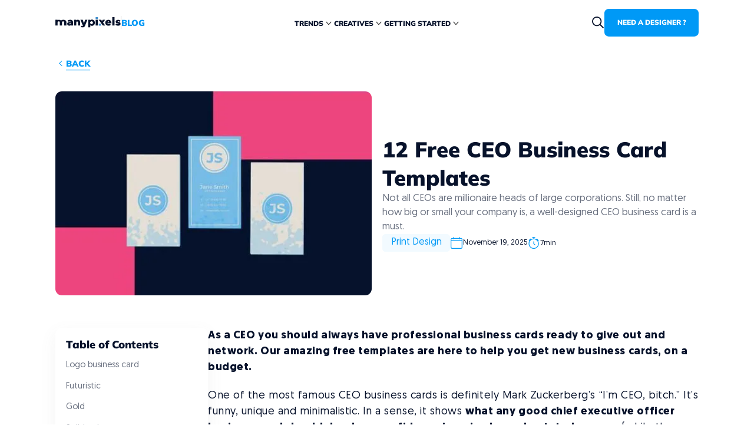

--- FILE ---
content_type: text/html; charset=utf-8
request_url: https://www.manypixels.co/blog/print-design/ceo-business-card-templates
body_size: 32469
content:
<!DOCTYPE html><!-- Last Published: Thu Jan 08 2026 10:29:55 GMT+0000 (Coordinated Universal Time) --><html data-wf-domain="www.manypixels.co" data-wf-page="647f214eff65ecf85ca3ce78" data-wf-site="63a9cb71c629474d4ae334b9" lang="en" data-wf-collection="647f214eff65ecf85ca3ce68" data-wf-item-slug="ceo-business-card-templates"><head><meta charset="utf-8"/><title>12 High-End CEO Business Cards You Can Use for Free</title><meta content="As a CEO of a company, you need to put your best professional foot forward in every occasion. These stunning CEO business card templates can help you with that!" name="description"/><meta content="12 High-End CEO Business Cards You Can Use for Free" property="og:title"/><meta content="As a CEO of a company, you need to put your best professional foot forward in every occasion. These stunning CEO business card templates can help you with that!" property="og:description"/><meta content="https://cdn.prod.website-files.com/63a9fb94e473f36dbe99c1b1/6511b19ca7477cf9b093d953_GVgIaVBwTBaqRVbjnbM8.avif" property="og:image"/><meta content="12 High-End CEO Business Cards You Can Use for Free" property="twitter:title"/><meta content="As a CEO of a company, you need to put your best professional foot forward in every occasion. These stunning CEO business card templates can help you with that!" property="twitter:description"/><meta content="https://cdn.prod.website-files.com/63a9fb94e473f36dbe99c1b1/6511b19ca7477cf9b093d953_GVgIaVBwTBaqRVbjnbM8.avif" property="twitter:image"/><meta property="og:type" content="website"/><meta content="summary_large_image" name="twitter:card"/><meta content="width=device-width, initial-scale=1" name="viewport"/><link href="https://cdn.prod.website-files.com/63a9cb71c629474d4ae334b9/css/mpixels.webflow.shared.e0440df0d.min.css" rel="stylesheet" type="text/css" integrity="sha384-4EQN8N48GvW0F/80xyeGeEd71zZ/8zHlMqxBbOWXGaA5o7Dzg8s/L0xnXdovT8JC" crossorigin="anonymous"/><script type="text/javascript">!function(o,c){var n=c.documentElement,t=" w-mod-";n.className+=t+"js",("ontouchstart"in o||o.DocumentTouch&&c instanceof DocumentTouch)&&(n.className+=t+"touch")}(window,document);</script><link href="https://cdn.prod.website-files.com/63a9cb71c629474d4ae334b9/63ac68e5916d9b5c5a24a999_Favicon%201.png" rel="shortcut icon" type="image/x-icon"/><link href="https://cdn.prod.website-files.com/63a9cb71c629474d4ae334b9/64a5f701714b5fe13a08253f_favicons%201%20(2).png" rel="apple-touch-icon"/><link href="https://www.manypixels.co/blog/print-design/ceo-business-card-templates" rel="canonical"/><!-- Google Tag Manager -->
<script>(function(w,d,s,l,i){w[l]=w[l]||[];w[l].push({'gtm.start':
new Date().getTime(),event:'gtm.js'});var f=d.getElementsByTagName(s)[0],
j=d.createElement(s),dl=l!='dataLayer'?'&l='+l:'';j.async=true;j.src=
'https://www.googletagmanager.com/gtm.js?id='+i+dl;f.parentNode.insertBefore(j,f);
})(window,document,'script','dataLayer','GTM-M5P23SW');</script>
<!-- End Google Tag Manager -->


<!-- Tapfiliate -->
<script src="https://script.tapfiliate.com/tapfiliate.js" type="text/javascript" async></script>
<script type="text/javascript">
  (function(t,a,p){t.TapfiliateObject=a;t[a]=t[a]||function(){ (t[a].q=t[a].q||[]).push(arguments)}})(window,'tap');

    tap('create', '11445-550de7');
    tap('detect', { cookie_domain: 'manypixels.co' });
</script>

<!-- End Tapfiliate -->

<!-- [Attributes by Finsweet] Disable scrolling -->
<script defer src="https://cdn.jsdelivr.net/npm/@finsweet/attributes-scrolldisable@1/scrolldisable.js"></script>
<!-- [Attributes by Finsweet] Powerful Rich Text -->
<script defer src="https://cdn.jsdelivr.net/npm/@finsweet/attributes-richtext@1/richtext.js"></script>
<!-- Finsweet Cookie Consent -->
<script async src="https://cdn.jsdelivr.net/npm/@finsweet/cookie-consent@1/fs-cc.js" fs-cc-mode="informational"></script>
<link
      rel="stylesheet"
      href="https://cdn.jsdelivr.net/npm/swiper@9/swiper-bundle.min.css"
      />

<script  src="https://cdn.jsdelivr.net/npm/swiper@9/swiper-bundle.min.js"></script>
<script id="vtag-ai-js" async src="https://r2.leadsy.ai/tag.js" data-pid="dv4GoGELWVNI19AY" data-version="062024"></script>

<style>

 .cmsslider_right{display:flex;flex-direction:column;align-items:center;grid-row-gap:1.5rem}.heading-style-h4.gallery{align-self:flex-start}.gallery_style_box::-webkit-scrollbar{height:2px}.illustrations_image{width:100%!important}@media only screen and (min-width:992px){.gallery_banner{grid-column-start:span 5;grid-column-end:span 5;grid-row-start:span 1;grid-row-end:span 1}}@media only screen and (min-width:767px && max-width:991px){.gallery_banner{grid-column-start:span 3;grid-column-end:span 3;grid-row-start:span 1;grid-row-end:span 1}}
  
  .illustration_item:hover .illustation_icon, .navbar_dropdown_item.w--current .navbar_dropdown_bg, .navbar_dropdown_item:hover .navbar_dropdown_bg { opacity: 1; } .navbar_dropdown_item.w--current .navbar_dropdown_wrapper, .navbar_dropdown_item:hover .navbar_dropdown_wrapper { background-color: #fff; } .navbar_dropdown_item.w--current .navbar_dropdown_text, .navbar_dropdown_item.w--current .navbar_dropdown_text_secondary, .navbar_dropdown_item:hover .navbar_dropdown_text, .navbar_dropdown_item:hover .navbar_dropdown_text_secondary { color: #0099f6; }
</style><!-- [Attributes by Finsweet] Table of Contents -->
<script defer src="https://cdn.jsdelivr.net/npm/@finsweet/attributes-toc@1/toc.js"></script></head><body class="body-dont"><div class="page-wrapper"><div class="global-styles w-embed"><style>
html{font-size:calc(.6875000000000004rem + .4166666666666663vw)}@media screen and (max-width:1920px){html{font-size:calc(.6874999999999998rem + .4166666666666669vw)}}@media screen and (max-width:1680px){html{font-size:calc(.25rem + .8333333333333333vw)}}@media screen and (max-width:1440px){html{font-size:calc(.1964285714285715rem + .8928571428571428vw)}}@media screen and (max-width:1216px){html{font-size:calc(.5357142857142858rem + .4464285714285714vw)}}@media screen and (max-width:992px){html{font-size:1rem}}@media screen and (max-width:479px){html{font-size:1rem}.hide-mobile{display:none!important}}@media screen and (max-width:240px){html{font-size:calc(.8744769874476988rem + .8368200836820083vw)}}.cmsslider_color_picker{display:flex;flex-direction:row;gap:1rem;justify-items:left;flex-wrap:wrap}.color-picker-item{display:block;width:1.5rem;height:1.5rem;border-radius:50%;border:.75px solid rgba(0,0,0,.5);cursor:pointer;position:relative}.color_info_box{color:#000!important;border:none}#IroSlider,.colorinfo{margin-top:1.5rem!important}.color_info_box.big{border:1px solid #ccc}.button.is-secondary:disabled,.button.is-text:disabled,figcaption{color:#b8b8b8}blockquote sup,figcaption{font-family:Geomanist;font-style:normal;font-weight:400;line-height:150%}swiper-slide.button{position:relative!important}.back_button,.display-inlineflex{display:inline-flex}.button.is-text:disabled::after{background-color:#b8b8b8}.button:disabled{background-color:#ccc}.header_video_play::after{border:1px solid #0099f6;content:"";display:block;width:100%;height:100%;position:absolute;background:0 0;z-index:-1;animation:1s ease-out .2s infinite HeaderPlayButtonAnim;border-radius:50%}@keyframes HeaderPlayButtonAnim{from{transform:scale(1);opacity:1}to{transform:scale(1.4);opacity:0}}.nav-up{top:-100%}.nav-down{top:0}.work_grad{background:linear-gradient(180deg,rgba(7,18,43,0) 0,rgba(7,18,43,.6) 100%)}.work_item:hover .work_image{transform:scale(1.1)}.swiper-slide{width:75rem!important;height:100%}.popup_close_bg{z-index:29}.popup_swiper_slide{z-index:31!important}.swiper-slide.fourh{width:100%!important;height:auto!important;position:relative}.swiper-slide.third{width:387px!important;height:100%}.swiper-pagination-bullet,.swiper-pagination-bullet.is-active{width:.75rem!important;opacity:1!important;height:.75rem!important}.colorinfo{z-index:10000;position:relative}.swiper-pagination-bullet.is-active{background-color:#0099f6!important;color:#0099f6!important;margin-top:0!important;gap:0!important;border:none!important}.swiper-pagination-bullet{background-color:#ccc!important}.swiper-pagination{position:relative!important;display:flex!important;justify-content:center!important;align-self:center!important;grid-column-gap:24px!important}.header_bg_video{box-shadow:0 20px 60px rgba(56,56,56,.1)}.w-lightbox-control.w-lightbox-left,.w-lightbox-control.w-lightbox-right{width:3.25rem;height:3.25rem;top:50%;transform:translateY(-50%);border-radius:50%;background:rgba(255,255,255,.1)!important;box-shadow:0 10px 20px rgba(58,58,58,.1);display:flex;justify-content:center;align-items:center}@media only screen and (max-width:992px){.w-lightbox-container{margin:auto;max-width:50rem!important}}@media only screen and (max-width:480px){.w-lightbox-img.w-lightbox-image{border-radius:12px!important}.swiper-pagination-bullet,.swiper-pagination-bullet.is-active{width:.5rem!important;opacity:1!important;height:.5rem!important}.swiper-pagination{grid-column-gap:16px!important}.w-lightbox-container{padding-left:1.25rem;padding-right:1.25rem}.w-lightbox-control.w-lightbox-left{left:30%}.w-lightbox-control.w-lightbox-right{right:30%}.w-lightbox-control.w-lightbox-left,.w-lightbox-control.w-lightbox-right{width:3.5rem;height:3.5rem;top:auto;transform:translateY(0)!important;bottom:10%!important;border-radius:50%;background:rgba(255,255,255,.1)!important;box-shadow:0 10px 20px rgba(58,58,58,.1);display:flex;justify-content:center;align-items:center}}.w-lightbox-control.w-lightbox-left::after,.w-lightbox-control.w-lightbox-right::after{content:"";display:block;width:1.5rem;height:1.5rem;background-image:url("https://cdn.prod.website-files.com/63a9cb71c629474d4ae334b9/6478849e64e47abe940537f6_Group%204825.svg")!important;background-size:cover;background-position:50% 50%;background-repeat:no-repeat!important}.w-lightbox-control.w-lightbox-left::after{transform:rotateY(-180deg)!important}.w-lightbox-container{margin:auto;max-width:75rem}.w-lightbox-content.w-lightbox-group{display:flex;justify-content:center}.w-lightbox-img.w-lightbox-image{border-radius:12px}.w-lightbox-backdrop{background:rgba(7,18,43,.8)!important;opacity:1}.is-active{background-color:#0099f6;border-radius:.5rem;transition:.3s ease-in-out;border:.0625rem solid #fff!important}.navbar_link.w--current{color:#0099f6!important}.popup_component{overflow-y:auto!important}*{scrollbar-width:auto;scrollbar-color:#0099f6 transparent}::-webkit-scrollbar{width:4px}::-webkit-scrollbar-track{background:#ccc;border-right:1px solid #fff!important}::-webkit-scrollbar-thumb{background-color:#0099f6;border-right:1px solid #fff!important;border-radius:2px;border:0 solid #fff}.IroSlider{height:12px!important;margin-top:16px!important}.IroHandle.IroHandle--0.IroHandle--isActive{top:-16px!important}.tooltip_image{filter:drop-shadow(0px 2px 8px rgba(0, 0, 0, .1));pointer-events:none!important}.guides_text ul{list-style:none}.guides_text ul li::before{content:"";background-color:#0099f6;width:.5rem;height:.5rem;display:inline-block;border-radius:2px;margin-right:1rem;margin-bottom:2px}.button.custom-button{height:52px!important}.button.is-secondary.is-inverted.is-small.ajax.w-button.is-active{background-color:#0099f6;color:#fff}.filter_checkbox_wrapper{display:flex;margin-bottom:0;padding-left:0;justify-content:flex-start;align-items:center;grid-column-gap:0rem;grid-row-gap:0rem;font-size:1.125rem;line-height:146%;cursor:pointer}.filter_checkbox_label{margin-bottom:0;margin-left:.75rem}.filter_checkbox{width:1.125rem;height:1.125rem;margin-top:0;margin-left:0;border-radius:.25rem;background-color:#fff;box-shadow:0 0 0 0 transparent}.filter_checkbox:redirected-checked{border-color:#0099f6;background-color:hsla(220.9090909090909,0%,100%,1);background-image:url("https://cdn.prod.website-files.com/63a9cb71c629474d4ae334b9/6481eefa9c1264ad65401741_Vector%20(Stroke).svg");background-size:auto;box-shadow:0 0 0 0 transparent}.filter_checkbox:redirected-focus{box-shadow:0 0 0 0 transparent}.text-style-2lines,.text-style-3lines{display:-webkit-box;overflow:hidden;-webkit-box-orient:vertical}.padding-0,.spacing-clean{padding:0!important}.margin-bottom,.margin-horizontal,.margin-left,.margin-right,.w-richtext>:not(div):first-child,.w-richtext>div:first-child>:first-child{margin-top:0!important}.margin-horizontal,.margin-left,.margin-right,.margin-top,.w-richtext ol li:last-child,.w-richtext ul li:last-child,.w-richtext>:last-child{margin-bottom:0!important}.padding-bottom,.padding-horizontal,.padding-left,.padding-right{padding-top:0!important}.padding-horizontal,.padding-left,.padding-right,.padding-top{padding-bottom:0!important}.padding-bottom,.padding-left,.padding-top,.padding-vertical{padding-right:0!important}.padding-bottom,.padding-right,.padding-top,.padding-vertical{padding-left:0!important}body{-webkit-font-smoothing:antialiased;-moz-osx-font-smoothing:grayscale;font-smoothing:antialiased;text-rendering:optimizeLegibility}[tabindex]:focus-visible,input[type=file]:focus-visible{outline:#4d65ff solid .125rem;outline-offset:0.125rem}.pointer-events-off{pointer-events:none}.pointer-events-on{pointer-events:auto}.div-square::after{content:"";display:block;padding-bottom:100%}.container-large,.container-medium,.container-small{margin-right:auto!important;margin-left:auto!important}.margin-bottom,.margin-left,.margin-top,.margin-vertical{margin-right:0!important}.margin-0,.spacing-clean{margin:0!important}.margin-bottom,.margin-right,.margin-top,.margin-vertical{margin-left:0!important}.text-style-3lines{-webkit-line-clamp:3}.text-style-2lines{-webkit-line-clamp:2}.hide{display:none!important}@media screen and (max-width:991px){.hide,.hide-tablet{display:none!important}}@media screen and (max-width:767px){.hide-mobile-landscape{display:none!important}}.button.is-text.is-small::after{height:0}.button.is-text::after{content:"";display:block;width:100%;height:.188rem;position:absolute;bottom:0;left:0;right:0;background-color:#0099f6;opacity:.2;transition:.3s ease-in-out}.button.is-text.open.yellow::after{background-color:#ffd44d}.back_button:hover .button.is-text.w-button::after,.button.is-text:hover::after{height:.625rem}.bKOdsY{border-radius:12px!important}.swiper-slide-blog{width:100% !important}.youtube{overflow:hidden;cursor:pointer}.youtube .play-button{width:90px;height:60px;background-color:#333;box-shadow:0 0 30px rgba(0,0,0,.6);z-index:1;opacity:.8;border-radius:6px;cursor:pointer}.youtube .play-button:before{content:"";border-style:solid;border-width:15px 0 15px 26px;border-color:transparent transparent transparent #fff}.youtube .play-button,.youtube .play-button:before,.youtube iframe{position:absolute}.youtube .play-button,.youtube .play-button:before{top:50%;left:50%;transform:translate3d(-50%,-50%,0)}.youtube iframe{height:100%;width:100%;top:0;left:0}
.blog_portfolio h2{margin-top:0;margin-bottom:0;font-size:1.5rem;padding-top:0}.images_grid{display:grid;grid-template-columns:repeat(3,1fr);gap:1.25rem;}.images_grid_image{height:12.06rem;width:100%;border-radius:.75rem;object-fit:cover}@media (max-width:768px){.images_grid{grid-template-columns:repeat(1,1fr)}.images_grid_image{height:16.875rem}}
.blog_b{
	display:flex;
  justify-content: center;
}
.webinars_component p, h1{
	text-wrap: balance;
}

@media (min-width: 992px) and (max-width: 992px) {
    .pricing_webflow_heading_box {
        flex-shrink: 1;
    }
}

[data-is-image="1"] .twelve-col-grid, .blog_component {
 	display:flex;
}

[data-is-image="1"] .blog_left_wrapper{
 	display:none;

}
.blog_image_box:hover .blog_image{
	transform: scale(1.1);
}
</style></div><div class="global-styles w-embed"><style>
.swiper_blog{
	width:100%;
  height:100%;
  position: relative;
}
.max-width-full.blog_b{
	width:100%;
  display:flex;
  justify-content:center;
  align-items: center;
}
 .blog_text .w-embed{
	width:100%;

}
.button.is-video.embed{
	font-size: 1rem !important;
}
.swiper_blog .swiper-wrapper{
	width: 100% !important;
  
}
.swiper_blog img{
	width: 100% !important;
  
}

.swiper_blog .swiper-slide{
	width: 100% !important;
  flex: none !important;
}



.threeColumns,
.twoColumns {
  display: grid;
  grid-gap: 2.8125rem;
  width: 100%;
}
.column_image img {
  max-width: 100%;
  margin-inline-start: 0 !important;
  margin-inline-end: 0 !important;
  object-fit: cover;
}

.column_image {
  max-width: 100% !important;

  width: 100% !important;
  margin-inline-start: 0 !important;
  margin-inline-end: 0 !important;
}

.threeColumns,
.threeColumns image,
.threeColumns figure,
.twoColumns image,
.twoColumns figure,
 {
  max-width: 100% !important;
}
blockquote sup {
  letter-spacing: 0.02em;
  font-size: 1.125rem;
}
blockquote {
  display: flex;
  flex-direction: column;
  gap: 1rem;
}
figcaption {
  font-size: 1rem;
}
.twoColumns {
  grid-template-columns: repeat(2, 1fr);
}
.threeColumns {
  grid-template-columns: repeat(3, 1fr);
}
@media (max-width: 992px) {
  .twoColumns {
    grid-gap: 1.25rem;
    grid-template-columns: repeat(2, 1fr);
  }
  .threeColumns {
    grid-gap: 1.25rem;

    grid-template-columns: repeat(1, 1fr);
  }
}
@media (max-width: 768px) {
  .swiper-slide,
  .swiper-slide.third {
    width: 100% !important;
    height: 100%;
  }
  .threeColumns,
  .twoColumns {
    grid-gap: 0rem;
    grid-template-columns: repeat(1, 1fr);
  }
}

.swiper-slide.blog .column_image {
  position: relative;
  width: 100%;
  object-fit: cover;
}

.w-embed iframe {
  width: 100%;
  aspect-ratio: 16/9 !important;
}
.heading-style-h3.table{
	text-align:center;
}
.blog_banner  .heading-style-h3, .text-size-small, .heading-style-h5 , .heading-style-h4{
     padding-top: 0 !important;
        padding-bottom: 0 !important;
        margin-top: 0 !important;      
       margin-bottom: 0 !important;
}
.w-embed  .heading-style-h3, .text-size-small, .heading-style-h5 , .heading-style-h4{
     padding-top: 0 !important;
        padding-bottom: 0 !important;
        margin-top: 0 !important;      
       margin-bottom: 0 !important;
}
 .table_wrapper {
        padding: 2rem;
        background-color: #f8f8f8;
        border-radius: 0.75rem;
        display: flex;
        justify-content: center;
        gap: 2rem;
        text-align: left;
        flex-direction: column;
      }
      .table_wrapper  .heading-style-h3, .text-size-small, .heading-style-h5 {
        padding-top: 0 !important;
        padding-bottom: 0 !important;
        margin-top: 0 !important;
                margin-bottom: 0 !important;

      }
      .table_row {
        display: grid;
        grid-template-columns: auto repeat(2, 1fr);
        grid-template-rows: 1fr;
        grid-column-gap: 0px;
        grid-row-gap: 0px;
        align-items: stretch;
      }
      .table_top_item {
        padding-left: 1.5rem;
        padding-right: 1.5rem;
      }
      .table_top_item.first,
      .table_item.first {
        width: 13.5rem;
        display: flex;
   align-items: baseline;
        justify-content: start;
      }
      .table_item {
        padding: 1.5rem;
        text-align: left !important;
      }
      .text-size-small.table {
        text-align: left !important;
      }
      .heading-style-h5.table {
        text-align: left !important;
        color: #0099f6;
      }
      .table_item.last {
        border: 0 !important;
      }
      @media screen and (max-width: 767px) {
      .heading-style-h3.table{
	font-size:1.25rem !improtant;
}
        .table_wrapper {
          padding: 1.25rem;
          overflow: hidden;
        
        }
        .table_top_item.first,
        .table_item.first {
          width: 6.5rem;
          flex-shrink: 0;
             height: 100%;
  			 padding-left: 1.5rem;
          padding-right: 1.5rem;
        }
        
        .table_item.first {
  			 padding-left: 0rem;
          padding-right: 1.5rem !important;
        }

        .table_top_item {
          padding-left: 1.5rem;
          padding-right: 1.5rem;
          flex-shrink: 0;
          width: 10.5rem;
        }
        .table_item {
             padding:1.5rem;
          width: 10.5rem;
          flex-shrink: 0;
        }
        .table_row {
          display: flex;
          flex-direction: row;
        }
        .table_box {
          width: 100%;
          overflow: auto;
          display: flex;
          flex-direction: column;
          gap: 1.5rem;
        }
        .table_wrapper .heading-style-h5{
        	font-size:1.125rem !important;
        }
      }
      .column_image {
    margin-top: 0 !important;
    margin-bottom:  0 !important;
}
</style></div><div class="main-wrapper"><div data-animation="default" class="navbar w-nav" data-easing2="ease" data-easing="ease" data-collapse="medium" role="banner" data-no-scroll="1" data-duration="400" id="nav" data-doc-height="1"><div class="padding-global nav"><div class="container-large"><div class="padding-vertical padding-small"><div class="navbar_component"><div class="navbar_logo_blog_wrapper"><a href="/" class="navbar_logo_wrapper w-inline-block"><img src="https://cdn.prod.website-files.com/63a9cb71c629474d4ae334b9/6474920e082d1e98f14610ad_Group%204806.svg" loading="lazy" alt="Manypixels logo" class="navbar_logo"/></a><div class="navbar_logo_line"></div><a href="/blog" class="navbar_link _2">BLOG</a></div><div fs-scrolldisable-element="preserve" class="navbar_menu_wrapper blog"><div data-hover="true" data-delay="0" data-w-id="b2041643-794e-ba57-2e53-a25c0f9895f9" class="navbar1_menu-dropdown w-dropdown"><div class="navbar1_dropdown-toggle w-dropdown-toggle"><a href="#" class="navbar_link w-nav-link">Trends</a><div class="dropdown-icon w-embed"><svg  viewBox="0 0 20 20" fill="none" xmlns="http://www.w3.org/2000/svg">
<path fill-rule="evenodd" clip-rule="evenodd" d="M10.3928 12.8243C10.1759 13.0586 9.82412 13.0586 9.60716 12.8243L5.16272 8.02426C4.94576 7.78995 4.94576 7.41005 5.16272 7.17574C5.37968 6.94142 5.73143 6.94142 5.94839 7.17574L10 11.5515L14.0516 7.17574C14.2686 6.94142 14.6203 6.94142 14.8373 7.17574C15.0542 7.41005 15.0542 7.78995 14.8373 8.02426L10.3928 12.8243Z" fill="currentColor"/>
</svg></div></div><nav class="navbar_dropdown_list w-dropdown-list"><div class="navbar_dropdown-list new _2"><a href="/blog/brand-design" class="navbar_dropdown_item w-inline-block"><div class="navbar_dropdown_wrapper"><img src="https://cdn.prod.website-files.com/63a9cb71c629474d4ae334b9/64a5ee879e98db9ca0240793_flyer%201.svg" loading="lazy" alt="" class="navbar_dropdown_image second"/></div><div class="navbar_dropdown_text_wrapper"><div class="navbar_dropdown_text">Brand design</div></div><div class="navbar_dropdown_bg"></div></a><a href="/blog/graphic-design" class="navbar_dropdown_item w-inline-block"><div class="navbar_dropdown_wrapper"><img src="https://cdn.prod.website-files.com/63a9cb71c629474d4ae334b9/64a5ee878bcb90699621685e_edit-tools%201.svg" loading="lazy" alt="" class="navbar_dropdown_image second"/></div><div class="navbar_dropdown_text_wrapper"><div class="navbar_dropdown_text">Graphic design</div></div><div class="navbar_dropdown_bg"></div></a><a href="/blog/marketing-design" class="navbar_dropdown_item w-inline-block"><div class="navbar_dropdown_wrapper"><img src="https://cdn.prod.website-files.com/63a9cb71c629474d4ae334b9/64a5ee88c26c7bc79af3713f_megaphone%201.svg" loading="lazy" alt="" class="navbar_dropdown_image second"/></div><div class="navbar_dropdown_text_wrapper"><div class="navbar_dropdown_text">Marketing design</div></div><div class="navbar_dropdown_bg"></div></a><a href="/blog/product-design" class="navbar_dropdown_item w-inline-block"><div class="navbar_dropdown_wrapper"><img src="https://cdn.prod.website-files.com/63a9cb71c629474d4ae334b9/64a5ee8840c2ae249f663491_package%201.svg" loading="lazy" alt="" class="navbar_dropdown_image second"/></div><div class="navbar_dropdown_text_wrapper"><div class="navbar_dropdown_text">Product design</div></div><div class="navbar_dropdown_bg"></div></a><a href="/blog/print-design" class="navbar_dropdown_item w-inline-block"><div class="navbar_dropdown_wrapper"><img src="https://cdn.prod.website-files.com/63a9cb71c629474d4ae334b9/64a5ee886a23b86dedbfc9c6_printing%201.svg" loading="lazy" alt="" class="navbar_dropdown_image second"/></div><div class="navbar_dropdown_text_wrapper"><div class="navbar_dropdown_text">Print design</div></div><div class="navbar_dropdown_bg"></div></a></div></nav></div><div data-hover="true" data-delay="0" data-w-id="926b0b6c-ec77-324c-01c5-486b08fc7f7f" class="navbar1_menu-dropdown w-dropdown"><div class="navbar1_dropdown-toggle w-dropdown-toggle"><a href="#" class="navbar_link w-nav-link">CREATIVES</a><div class="dropdown-icon w-embed"><svg  viewBox="0 0 20 20" fill="none" xmlns="http://www.w3.org/2000/svg">
<path fill-rule="evenodd" clip-rule="evenodd" d="M10.3928 12.8243C10.1759 13.0586 9.82412 13.0586 9.60716 12.8243L5.16272 8.02426C4.94576 7.78995 4.94576 7.41005 5.16272 7.17574C5.37968 6.94142 5.73143 6.94142 5.94839 7.17574L10 11.5515L14.0516 7.17574C14.2686 6.94142 14.6203 6.94142 14.8373 7.17574C15.0542 7.41005 15.0542 7.78995 14.8373 8.02426L10.3928 12.8243Z" fill="currentColor"/>
</svg></div></div><nav class="navbar_dropdown_list w-dropdown-list"><div class="navbar_dropdown-list new _2"><a href="/blog/social-media-design" class="navbar_dropdown_item w-inline-block"><div class="navbar_dropdown_wrapper"><img src="https://cdn.prod.website-files.com/63a9cb71c629474d4ae334b9/64a5ee88f93044a42111dcdc_social-media%20(1)%201.svg" loading="lazy" alt="" class="navbar_dropdown_image second"/></div><div class="navbar_dropdown_text_wrapper"><div class="navbar_dropdown_text">Social media design</div></div><div class="navbar_dropdown_bg"></div></a><a href="/blog/illustrations" class="navbar_dropdown_item w-inline-block"><div class="navbar_dropdown_wrapper"><img src="https://cdn.prod.website-files.com/63a9cb71c629474d4ae334b9/64a5ee87cbc6412be248442a_gift%201.svg" loading="lazy" alt="" class="navbar_dropdown_image second"/></div><div class="navbar_dropdown_text_wrapper"><div class="navbar_dropdown_text">illustrations</div></div><div class="navbar_dropdown_bg"></div></a><a href="/blog/motion-design" class="navbar_dropdown_item w-inline-block"><div class="navbar_dropdown_wrapper"><img src="https://cdn.prod.website-files.com/63a9cb71c629474d4ae334b9/64a5ee889e98db9ca02407ba_motion-sensor%201.svg" loading="lazy" alt="" class="navbar_dropdown_image second"/></div><div class="navbar_dropdown_text_wrapper"><div class="navbar_dropdown_text">motion Graphics </div></div><div class="navbar_dropdown_bg"></div></a><a href="/blog/web-design" class="navbar_dropdown_item w-inline-block"><div class="navbar_dropdown_wrapper"><img src="https://cdn.prod.website-files.com/63a9cb71c629474d4ae334b9/64a5ee8795b01b9ae279f252_architecture-and-city%201.svg" loading="lazy" alt="" class="navbar_dropdown_image second"/></div><div class="navbar_dropdown_text_wrapper"><div class="navbar_dropdown_text">Web design</div></div><div class="navbar_dropdown_bg"></div></a><a href="/blog/presentations" class="navbar_dropdown_item w-inline-block"><div class="navbar_dropdown_wrapper"><img src="https://cdn.prod.website-files.com/63a9cb71c629474d4ae334b9/64a5ee889acd6dbb27f09a3f_presentation%201.svg" loading="lazy" alt="" class="navbar_dropdown_image second"/></div><div class="navbar_dropdown_text_wrapper"><div class="navbar_dropdown_text">Presentations</div></div><div class="navbar_dropdown_bg"></div></a></div></nav></div><div data-hover="true" data-delay="0" data-w-id="d43497a4-01eb-d0a0-98b7-071610a49aa3" class="navbar1_menu-dropdown w-dropdown"><div class="navbar1_dropdown-toggle w-dropdown-toggle"><a href="#" class="navbar_link w-nav-link">Getting Started</a><div class="dropdown-icon w-embed"><svg  viewBox="0 0 20 20" fill="none" xmlns="http://www.w3.org/2000/svg">
<path fill-rule="evenodd" clip-rule="evenodd" d="M10.3928 12.8243C10.1759 13.0586 9.82412 13.0586 9.60716 12.8243L5.16272 8.02426C4.94576 7.78995 4.94576 7.41005 5.16272 7.17574C5.37968 6.94142 5.73143 6.94142 5.94839 7.17574L10 11.5515L14.0516 7.17574C14.2686 6.94142 14.6203 6.94142 14.8373 7.17574C15.0542 7.41005 15.0542 7.78995 14.8373 8.02426L10.3928 12.8243Z" fill="currentColor"/>
</svg></div></div><nav class="navbar_dropdown_list w-dropdown-list"><div class="navbar_dropdown-list new _2"><a href="/blog/inspiration" class="navbar_dropdown_item w-inline-block"><div class="navbar_dropdown_wrapper"><img src="https://cdn.prod.website-files.com/63a9cb71c629474d4ae334b9/64a5ee8795b01b9ae279f255_idea%201.svg" loading="lazy" alt="" class="navbar_dropdown_image second"/></div><div class="navbar_dropdown_text_wrapper"><div class="navbar_dropdown_text">inspiration</div></div><div class="navbar_dropdown_bg"></div></a><a href="/blog/get-a-designer" class="navbar_dropdown_item w-inline-block"><div class="navbar_dropdown_wrapper"><img src="https://cdn.prod.website-files.com/63a9cb71c629474d4ae334b9/64a5ee874a2133d26806a08a_computer%201.svg" loading="lazy" alt="" class="navbar_dropdown_image second"/></div><div class="navbar_dropdown_text_wrapper"><div class="navbar_dropdown_text">FIND a designer</div></div><div class="navbar_dropdown_bg"></div></a></div></nav></div><div class="navbar_buttons_wrapper m"><a href="/" class="button is-small nav w-button">Need a designer ?</a></div></div><div class="navbar_buttons_wrapper blog"><a data-w-id="1e001d92-e923-f59e-2d94-f3c89cd89159" href="/search" class="navbar_search_wrapper back_button w-inline-block"><div class="max-width-full w-embed"><svg  viewBox="0 0 24 24" fill="none" xmlns="http://www.w3.org/2000/svg">
<path fill-rule="evenodd" clip-rule="evenodd" d="M16.9084 10.0366C16.9084 13.8323 13.8313 16.9094 10.0356 16.9094C6.2399 16.9094 3.16286 13.8323 3.16286 10.0366C3.16286 6.24088 6.2399 3.16384 10.0356 3.16384C13.8313 3.16384 16.9084 6.24088 16.9084 10.0366ZM15.5512 16.9407C14.0395 18.1499 12.122 18.873 10.0356 18.873C5.15541 18.873 1.19922 14.9168 1.19922 10.0366C1.19922 5.15639 5.15541 1.2002 10.0356 1.2002C14.9158 1.2002 18.872 5.15639 18.872 10.0366C18.872 12.123 18.1489 14.0405 16.9397 15.5522L22.5117 21.1242C22.8951 21.5076 22.8951 22.1293 22.5117 22.5127C22.1283 22.8961 21.5066 22.8961 21.1232 22.5127L15.5512 16.9407Z" fill="currentColor"/>
</svg></div></a><a href="/" class="button is-small nav blog w-button">Need a designer ?</a><div fs-scrolldisable-element="toggle" data-w-id="2773cc5b-3302-6018-e348-0244815c9266" class="navbar_mobile_menu_wrapper w-nav-button"><div data-is-ix2-target="1" class="navbar_mobile_icon" data-w-id="2773cc5b-3302-6018-e348-0244815c9267" data-animation-type="lottie" data-src="https://cdn.prod.website-files.com/63a9cb71c629474d4ae334b9/6641ed23a4665281421b1139_New-file%20(2).json" data-loop="0" data-direction="1" data-autoplay="0" data-renderer="svg" data-default-duration="0.8" data-duration="0"></div></div></div></div></div></div></div></div><div data-is-image="" class="section_blog"><div class="padding-global"><div class="container-large"><div class="padding-section_blog"><a href="#" class="back_button link-block w-inline-block"><img src="https://cdn.prod.website-files.com/63a9cb71c629474d4ae334b9/647dcef7f09983ecda473f8c_Group%204834.svg" loading="lazy" alt="" class="back_icon"/><div class="button is-text">back</div></a><div class="margin-top margin-medium"><div class="twelve-col-grid blog_open"><img alt="" loading="lazy" id="w-node-_495081f1-42c8-ee76-cee4-9e5a1a5c1cb1-5ca3ce78" src="https://cdn.prod.website-files.com/63a9fb94e473f36dbe99c1b1/6511b19ca7477cf9b093d953_GVgIaVBwTBaqRVbjnbM8.avif" sizes="(max-width: 479px) 93vw, (max-width: 767px) 95vw, (max-width: 991px) 94vw, 4vw" srcset="https://cdn.prod.website-files.com/63a9fb94e473f36dbe99c1b1/6511b19ca7477cf9b093d953_GVgIaVBwTBaqRVbjnbM8-p-500.avif 500w, https://cdn.prod.website-files.com/63a9fb94e473f36dbe99c1b1/6511b19ca7477cf9b093d953_GVgIaVBwTBaqRVbjnbM8.avif 774w" class="blog-cat-thumb_image"/><div id="w-node-_495081f1-42c8-ee76-cee4-9e5a1a5c1cb2-5ca3ce78" class="blog_home_features_text_wrapper"><h1 class="heading-style-h2 small smaal">12 Free CEO Business Card Templates</h1><p class="text-size-small text-color-grey">Not all CEOs are millionaire heads of large corporations. Still, no matter how big or small your company is, a well-designed CEO business card is a must. </p><div class="blog_home_features_bottom"><div class="tag">Print Design</div><div class="blog_date"><img src="https://cdn.prod.website-files.com/63a9cb71c629474d4ae334b9/647dbf24a198882745119e42_Group%204833.svg" loading="lazy" alt="" class="blog-home-icon"/><div class="text-size-tiny">November 19, 2025</div></div><div class="blog_date"><img src="https://cdn.prod.website-files.com/63a9cb71c629474d4ae334b9/64a5f934a4914750bdf90e3b_arrow%20(1).svg" loading="lazy" alt="" class="blog-home-icon"/><div class="readtime_wrapper"><div class="text-size-tiny">7</div><div class="text-size-tiny">min</div></div></div></div></div></div></div><div class="w-condition-invisible"><div class="blog_image_wrapper w-dyn-list"><div class="w-dyn-empty"><div>No items found.</div></div></div></div><div class="blog_component"><div id="w-node-f8df7976-5951-2017-756b-34fd58c253d3-58c253d3" class="blog_left_wrapper"><div class="blog_toc"><h2 class="heading-style-h5 big">Table of Contents</h2><div class="fs-toc_example"><div class="fs-toc_sidebar"><div class="fs-toc_link-content"><div id="w-node-f8df7976-5951-2017-756b-34fd58c253da-58c253d3" class="fs-toc_link-wrapper"><a href="#" class="fs-toc_link w-inline-block"><div fs-toc-element="link">Example H2</div></a><div fs-toc-element="ix-trigger" id="w-node-f8df7976-5951-2017-756b-34fd58c253de-58c253d3" class="fs-toc_h-trigger"></div></div></div></div></div></div><div class="blog_sticky_wrapper"><div id="w-node-f8df7976-5951-2017-756b-34fd58c253df-58c253d3" class="blog_left_banner"><div class="blog_left_banner_text_wrapper"><div class="heading-style-h5 big">Graphic Design Subscription</div><p class="text-size-smallx">One-stop for all your designs. Flat monthly price, unlimited requests and revisions.</p></div><div class="blog_banner_left_button_wrapper"><a href="#" class="button is-video w-inline-block"><svg xmlns="http://www.w3.org/2000/svg" width="100%" viewBox="0 0 25 24" fill="none" class="blog_banner_button_icon"><path fill-rule="evenodd" clip-rule="evenodd" d="M12.5 24C19.1274 24 24.5 18.6274 24.5 12C24.5 5.37258 19.1274 0 12.5 0C5.87258 0 0.5 5.37258 0.5 12C0.5 18.6274 5.87258 24 12.5 24ZM11.8626 8.63382C11.2029 8.14287 10.2656 8.61371 10.2656 9.43604V15.3921C10.2656 16.1892 11.1526 16.6659 11.8173 16.2261L16.0544 13.4233C16.6324 13.0409 16.6557 12.2008 16.0997 11.787L11.8626 8.63382Z" fill="white"></path></svg><div>See how it WORKS</div></a><a href="/" class="button is-secondary is-small w-button">Learn MORE</a></div><img src="https://cdn.prod.website-files.com/63a9cb71c629474d4ae334b9/661d2328b91a75773bdc6d30_Frame%2049033.svg" loading="lazy" alt="" class="blog_left_banner_dec"/></div><a id="w-node-ce58ab0d-0fd3-dea9-3384-5479f8b69a27-58c253d3" href="https://pixels.market/?utm_source=referral&amp;utm_medium=banner&amp;utm_campaign=manypixels-blog" target="_blank" class="blog_left_banner pink w-inline-block"><img src="https://cdn.prod.website-files.com/63a9cb71c629474d4ae334b9/6720c92507dddd322107c09a_Frame%202087324730.png" loading="lazy" sizes="100vw" srcset="https://cdn.prod.website-files.com/63a9cb71c629474d4ae334b9/6720c92507dddd322107c09a_Frame%202087324730-p-500.png 500w, https://cdn.prod.website-files.com/63a9cb71c629474d4ae334b9/6720c92507dddd322107c09a_Frame%202087324730-p-800.png 800w, https://cdn.prod.website-files.com/63a9cb71c629474d4ae334b9/6720c92507dddd322107c09a_Frame%202087324730.png 980w" alt="" class="blog_banner_image"/><div class="blog_banner_button_wrapper"><div class="blog_left_banner_text_wrapper"><div class="heading-style-h5 big">Explore 20,000+ free illustrations</div></div><div class="button is-small">EXPLORE</div></div></a></div></div><div id="w-node-_322c75a9-97ff-b905-5cee-e93f82940905-5ca3ce78" class="blog_text_box"><div fs-richtext-element="rich-text" fs-toc-element="contents" class="blog_text w-richtext"><p><strong>As a CEO you should always have professional business cards ready to give out and network. Our amazing free templates are here to help you get new business cards, on a budget.</strong></p><p>One of the most famous CEO business cards is definitely Mark Zuckerberg’s “I’m CEO, bitch.” It’s funny, unique and minimalistic. In a sense, it shows <strong>what any good chief executive officer business card should do: show confidence in a simple, understated manner</strong> (while the language of that one isn’t understated, the design certainly is!).</p><p>{{GRAPHIC_BANNER=&quot;/dev/components&quot;}} </p><p>When you’re the top person in the company, a plain name card with your title and the company logo is often all you need to make an impact. However, since you’re probably not Mark Zuckerberg (hi Mark if you’re reading), you may need your overall design to stand a little bit.</p><p>We put our talented graphic designers to work and created these awesome free business card templates. To use them simply:</p><ul role="list"><li>Click on the picture or link to download a MS Word or AI file. </li><li>Download and edit with your contact information</li><li>Export as PDF and send it to the printers!</li></ul><figure style="max-width:590px" class="w-richtext-align-center w-richtext-figure-type-image"><div><img src="https://cdn.prod.website-files.com/63a9fb94e473f36dbe99c1b1/66ae5dc2ba8eaad7466041fa_651bcad0c9431f1c94f9c882_G62jigANQMCSqmt9hw4I.avif" alt="CEO Business Card how to download.jpg" loading="lazy"/></div></figure><h2>Logo business card</h2><p>Good logo design lasts. The iconic apple on your iPhone or Macbook has had a few alterations, but the basic idea remains the same since 1977. Apple is a company <strong>known for elegant, simplistic design so it’s no surprise that Steve Jobs’ business cards followed this approach</strong>: stripped down to the core with just the famous logo design and contact information. </p><p>A similar design was used by Larry Page, founder Google, as well as Evan Williams, former CEO of Twitter. The social media platform has one of the most distinct and memorable logos which makes for great and modern business card design (the backside of the card is just the blue bird against a white background). </p><p>Our own example is a colorful modern twist on the classic business card which will help you feature your logo prominently. </p><figure style="max-width:590px" class="w-richtext-align-center w-richtext-figure-type-image"><div><img src="https://cdn.prod.website-files.com/63a9fb94e473f36dbe99c1b1/66ae5dc2ba8eaad746604200_651bcad0c9431f1c94f9c88a_nSOk4BXtTUiyqQCRa3RU.avif" alt="logo CEO business card.png" loading="lazy"/><figcaption><a href="https://drive.google.com/file/d/125TRZ7btY4BH9aL03vXyNRsM0tvMbc8-/view?usp=sharing"><em>MICROSOFT WORD FILE HERE</em></a><em>  //  </em><a href="https://drive.google.com/file/d/16hwg8SXFR1_9lhcJkrOLSFR1qn4T-CQU/view?usp=sharing"><em>ADOBE ILLUSTRATOR FILE HERE</em></a></figcaption></div></figure><h2>Futuristic</h2><p>Steve Jobs’ Apple co-founder Steve Wozniak famously said he created his metal business card to cut steak on airplanes. Whether or not that’s true, the futuristic design of his famous business card can serve as a great source of inspiration for CEOs who are as cool and quirky as Woz! </p><p>Our own business card design adapts the futuristic approach in a more understated way. Purple is super <a href="https://www.manypixels.co/blog/inspiration/saas-design-trends-2020">popular in SaaS design</a>, so if you happen to be a tech company CEO, this unique business card might just be right up your alley!</p><figure style="max-width:590px" class="w-richtext-align-center w-richtext-figure-type-image"><div><img src="https://cdn.prod.website-files.com/63a9fb94e473f36dbe99c1b1/66ae5dc2ba8eaad7466041f7_651bcad0c9431f1c94f9c896_z2ETqoaqQnqU8Glfw1wY.avif" alt="futuristic CEO business card.jpg" loading="lazy"/><figcaption><a href="https://drive.google.com/file/d/1ok3LzMN1k0IFr_Jkk4gIL595Do-wXIbk/view?usp=sharing"><em>MICROSOFT WORD FILE HERE</em></a><em>  //  </em><a href="https://drive.google.com/file/d/1d1uUSNwV3weIBV2rdH3uhr4owLHI1EUE/view?usp=sharing"><em>ADOBE ILLUSTRATOR FILE HERE</em></a></figcaption></div></figure><h2>Gold</h2><p>Gold elements appear on the business cards of many famous people, but two good examples to compare are  Barack Obama and Donald Trump. As a United States senator, Obama’s card featured the golden eagle emblem. As CEO of a business corporation, Tump’s name card featured a luxurious and heavy golden ornament. In the first case, gold was used to symbolize <strong>authority and importance</strong> and in the second <strong>wealth and power</strong>. </p><p>Our graphic designers went with a more understated look, pairing an elegant, matte gold ornament with a classy black business card. This can be a terrific choice for the CEO of a fashion company or anyone in the hospitality industry. </p><figure style="max-width:590px" class="w-richtext-align-center w-richtext-figure-type-image"><div><img src="https://cdn.prod.website-files.com/63a9fb94e473f36dbe99c1b1/66ae5dc2ba8eaad7466041fd_651bcad0c9431f1c94f9c87e_whKePYzT4aXV4RLklZMA.avif" alt="black and gold CEO business card.jpg" loading="lazy"/><figcaption><a href="https://drive.google.com/file/d/1DrBr6CeNOJD77KOU4N4kZNNaeGvyJ8vQ/view?usp=sharing"><em>MICROSOFT WORD FILE HERE</em></a><em>  //  </em><a href="https://drive.google.com/file/d/1KmE28vLrRAJCKe2wJI7GskWx6yVeggP2/view?usp=sharing"><em>ADOBE ILLUSTRATOR FILE HERE</em></a></figcaption></div></figure><h2>Solid color</h2><p>If you’re the chief executive officer, you don’t need bells and whistles to show that you’re important. On the other hand, <strong>a plain white name card may look boring and even sloppy</strong>. A great alternative is going with a bold, solid color that will help create a beautiful and creative business card that’s still highly professional. </p><p>This great modern business card design would make a great choice for almost anyone, from tech to design company CEOs. One thing to note that <strong>this design is absolutely unforgiving when it comes to typos</strong>. Always proofread everything and make the same mistake as Eric Schmidt, former CEO of Google, whose title ended up being a ‘Chariman’ instead of Chairman. </p><figure style="max-width:590px" class="w-richtext-align-center w-richtext-figure-type-image"><div><img src="https://cdn.prod.website-files.com/63a9fb94e473f36dbe99c1b1/66ae5dc2ba8eaad7466041d9_651bcad0c9431f1c94f9c87b_7tyBSG5dT4yhYBVdAgwa.avif" alt="solid color CEO business card.jpg" loading="lazy"/><figcaption><a href="https://drive.google.com/file/d/1JCch1QdEXUOvCtOysyI_CffWTXUHLCbI/view?usp=sharing"><em>MICROSOFT WORD FILE HERE</em></a><em>  //  </em><a href="https://drive.google.com/file/d/1X8qLurTFrTy1jj92JNJTjqGH_EYaNqrP/view?usp=sharing"><em>ADOBE ILLUSTRATOR FILE HERE</em></a></figcaption></div></figure><h2>Initials</h2><p>As we said in the beginning, there’s something about CEOs retaining a sense of mystery—you won’t see many top people sporting a smiley photo business card. Going with your initials is a step in that direction, as a way of <strong>enforcing your own personal brand</strong>, which is very important for any chief executive officer.</p><p>With this design we opted for a vertical orientation to give the card more interest and a bright orange color. This color is often associated with optimism and communication so it might be <strong>a great choice for CEOs of nonprofit organizations</strong>. Bill Gates’ retro Microsoft business card was orange so if you’re in the tech business, there are strong historical reasons to go with this color as well!</p><figure style="max-width:590px" class="w-richtext-align-center w-richtext-figure-type-image"><div><img src="https://cdn.prod.website-files.com/63a9fb94e473f36dbe99c1b1/66ae5dc2ba8eaad746604263_651bcad0c9431f1c94f9c88e_tzYgteFsSdSsWw0KayQZ.avif" alt="initials CEO business card.jpg" loading="lazy"/><figcaption><a href="https://drive.google.com/file/d/1GiJazSGz5K3drIXHF0IBfwTJSeZgSiOt/view?usp=sharing"><em>MICROSOFT WORD FILE HERE</em></a><em>  //  </em><a href="https://drive.google.com/file/d/1oExrANqWP7uNQ-md1wLz6rbIpCobS2xq/view?usp=sharing"><em>ADOBE ILLUSTRATOR FILE HERE</em></a></figcaption></div></figure><h2>Classic </h2><p>Walt Disney was nothing if not a timeless man, so if you’re looking for famous people to provide business card design inspiration, he might be one for you. His simple name card contained just the basic contact information. And if that doesn’t scream confidence I don’t what does!</p><p>Again, as a CEO you might not be at Walt Disney’s level yet, so consider this simple business card with just a few details that will help you stand out from the crowd. You can choose the typography that best suits your brand. This <strong>classic business card would look equally well with a modern sans-serif as well as an elegant serif </strong><a href="https://www.manypixels.co/blog/brand-design/best-fonts-for-business-cards"><strong>font</strong></a>. </p><figure style="max-width:590px" class="w-richtext-align-center w-richtext-figure-type-image"><div><img src="https://cdn.prod.website-files.com/63a9fb94e473f36dbe99c1b1/66ae5dc2ba8eaad746604203_651bcad0c9431f1c94f9c892_SRadlxESBeKOpOc2DmFQ.avif" alt="classic CEO business card.jpg" loading="lazy"/><figcaption><a href="https://drive.google.com/file/d/1mpclmY-KUqK0GVvy1mNgUZWcXM-NjEaj/view?usp=sharing"><em>MICROSOFT WORD FILE HERE</em></a><em>  //  </em><a href="https://drive.google.com/file/d/18rF2kHRQXuPrADw9r67bgdxs8QpvvGQU/view?usp=sharing"><em>ADOBE ILLUSTRATOR FILE HERE</em></a></figcaption></div></figure><h2>Illustration</h2><p>Jerry Yang, co-founder and former CEO of Yahoo had a fun illustration on his business card way before it was cool. The retro style featured a human figure seemingly jumping for joy (which relates to the company name). </p><p>However, illustrations can also be very elegant. This unique business card is a great choice for both CEOs as well as independent consultants. The simple nature-inspired illustration also fits perfectly with several industries including pharmaceutical, fashion, food etc. </p><figure style="max-width:590px" class="w-richtext-align-center w-richtext-figure-type-image"><div><img src="https://cdn.prod.website-files.com/63a9fb94e473f36dbe99c1b1/66ae5dc2ba8eaad74660425f_651bcad0c9431f1c94f9c886_LUlxTGTxOm2OZ6gqWH9g.avif" alt="illustration CEO business card.png" loading="lazy"/><figcaption><a href="https://drive.google.com/file/d/1IRlzeGz2UIS0kYwb-VeLhTZsxwyAuUZ3/view?usp=sharing"><em>MICROSOFT WORD FILE HERE</em></a><em>  //  </em><a href="https://drive.google.com/file/d/1cr0YjfH0_ucb5Gz11FhC9CUO3Hiakgqp/view?usp=sharing"><em>ADOBE ILLUSTRATOR FILE HERE</em></a></figcaption></div></figure><h2>Plain</h2><p>This CEO business card example is a great choice if you’re the CEO of several companies, and don’t want to <a href="https://www.manypixels.co/blog/brand-design/business-card-logo">use a logo on your business card</a>. </p><p>Although our designers left a space to insert a logo if you wish, this elegant card could work perfectly as a founder and CEO business card for people in the tech/SaaS industry that might have several ventures. </p><figure style="max-width:590px" class="w-richtext-align-center w-richtext-figure-type-image"><div><img src="https://cdn.prod.website-files.com/63a9fb94e473f36dbe99c1b1/6806145a95c6e5d81e20e05e_AD_4nXfAQZpv6eANKuocEloy1WzwutdCQZkaB-BpF0TEinTCzql1jkozm5wNsw_oSol3wqizN0VMunyhB74JhOsxqDnoJCkSaKOHE1tKkFt79GiHWHlcaxVq-9xXaOhevJt7lo5i0NDYig.png" loading="lazy" alt=""/></div><figcaption><a href="https://drive.google.com/file/d/16DwdjqjXdwHyJqh3OncEFJX-37M2FU-l/view?usp=sharing"><em>MICROSOFT WORD FILE HERE</em></a><em> // </em><a href="https://drive.google.com/file/d/1cVUPgFoRA7C8BBgKSiQsnNDwwGht0OPX/view?usp=sharing"><em>ADOBE ILLUSTRATOR FILE HERE</em></a></figcaption></figure><h2>Personal branding </h2><p>If you want your CEO business card to focus on your own personal brand, a simple design like this one is a terrific choice.</p><p>You can use your company logo or your own initials, and the card would work just as well. You can use a different color for the font, just make sure it won’t harm the readability. </p><figure style="max-width:590px" class="w-richtext-align-center w-richtext-figure-type-image"><div><img src="https://cdn.prod.website-files.com/63a9fb94e473f36dbe99c1b1/6806145a26d933d8910ed02e_AD_4nXcEHwFbqjmuulsQe1viPwtqOUoRHjL9Mwdh0pV0-dsUaWlw7c82YR4r4QdGg_7PhaxZ8q_P0h-YJ9AhUxi-N79ADaoa3vaq3YIRCf3JNfMjcC02e7fB4cTmgxDmvA87x_jkdjmJhg.png" loading="lazy" alt=""/></div><figcaption><a href="https://drive.google.com/file/d/1aeo8tfi21B_xKP6v50aiD3BOjrvbJUjS/view?usp=sharing">MICROSOFT WORD FILE HERE</a> // <a href="https://drive.google.com/file/d/1tIKJMD3Bqg1Z1eDuFsdM6Bz5qD6xrSy6/view?usp=sharing">ADOBE ILLUSTRATOR FILE HERE</a></figcaption></figure><h2>Vertical black and white</h2><p>This is another fantastic minimalist CEO business card example that can work for virtually any industry. You can of course change the black or white to fit your brand’s color palette and the card could work equally well. </p><figure style="max-width:590px" class="w-richtext-align-center w-richtext-figure-type-image"><div><img src="https://cdn.prod.website-files.com/63a9fb94e473f36dbe99c1b1/6806145ad7d53aeb633b7ffc_AD_4nXcXCqamDVw3gXTMRMJwkCyxzt7q1RniPo_TqxyXiWMRhqsUxLp0J4zVGqPOhUqLCMCa7rcP_mrKK_6ymWyxc3l-5u7MVkOSP_x0dQPYb9BurSldEkd5XMP5QNMbQ0o80gqdcKOlRg.png" loading="lazy" alt=""/></div><figcaption><a href="https://drive.google.com/file/d/1y4EaSZiPzgKaee_TpuJAPmxwe9kqGU-1/view?usp=sharing"><em>MICROSOFT WORD FILE HERE</em></a><em>  //  </em><a href="https://drive.google.com/drive/folders/1id5La97aVT8v766Y--Jx1BLOvyuXOp8L?usp=sharing"><em>ADOBE ILLUSTRATOR FILE HERE</em></a></figcaption></figure><h2>White marble </h2><p>Founder and CEO business cards are often meant to have a luxurious and elegant look (as a way of signaling economic prosperity).</p><p>This beautiful business card with marble detailing does exactly that without being too loud or tacky. With a neutral grey color palette the card doesn’t look too dainty, and would fit a number of businesses and industries. </p><figure style="max-width:590px" class="w-richtext-align-center w-richtext-figure-type-image"><div><img src="https://cdn.prod.website-files.com/63a9fb94e473f36dbe99c1b1/6806145a896b5aacc7baaefa_AD_4nXdwfUv9BnU49WkG7LekwARrj1HBJKv0wMPj0ioJsulT4NaHD8SyUs9OlVIKkvS5zzr1ccQFeIBDwDk6AiPTPvP-xZzdpBJ1s0hB7MDT4FGOG4LIJXB8jNeWOOHk_Y39hAKOxCWX3A.png" loading="lazy" alt=""/></div><figcaption><a href="https://drive.google.com/file/d/18XRHzqiCpTV7MO4VPocHuNwUg3x3ZB0m/view?usp=sharing">MICROSOFT WORD FILE HERE</a> // <a href="https://drive.google.com/file/d/1bQHVT9FXjNxlfJlKBCt1fFQWG5gNV4fH/view?usp=sharing">ADOBE ILLUSTRATOR FILE HERE</a></figcaption></figure><h2>White square</h2><p>If you don’t want to go overboard with design, a great way to give your business cards visual interest is a different format.</p><p>This elegant square business card would be perfect for a CEO or company founder thanks to its quiet luxury. Of course, before opting to use this card, make sure your selected printing service can handle this format. </p><p>Opting for a thicker card stock is also a great trick to give your cards an even more luxurious feel. </p><figure style="max-width:590px" class="w-richtext-align-center w-richtext-figure-type-image"><div><img src="https://cdn.prod.website-files.com/63a9fb94e473f36dbe99c1b1/6806145ab0140c0a02f45de3_AD_4nXfCo0sFdEOC-DhhlqjKO2i6b8PMJCODzyzmemxrczFM_BIGrA78bzchhEuj-FPI_vJjIv5RCS5LYhdXOMcyyODq-PdegjByyEbFLCs9ZUDzYJ0QkVKHIkawLNGTMImK8s91XhfNCQ.png" loading="lazy" alt=""/></div><figcaption><a href="https://drive.google.com/file/d/1DmoLSlEwxuvERDkL_CmeFU_z4AqmDvbo/view?usp=sharing">MICROSOFT WORD FILE HERE</a> // <a href="https://drive.google.com/file/d/1uDa4tj9t4ZSeiGmSGiYGTO8bwaEk96rf/view?usp=sharing">ADOBE ILLUSTRATOR FILE HERE</a></figcaption></figure><h2>Haven&#x27;t found what you&#x27;re looking for?<br/></h2><p>Although we’ve tried to include versatile CEO business card examples, there’s no way we could have covered everything.</p><p>We have several other free business card collections, including these elegant<a href="https://www.manypixels.co/blog/print-design/black-business-card-templates"> black business cards</a>, our <a href="https://www.manypixels.co/blog/print-design/tech-business-cards-templates">tech business cards</a> perfect for CEOs of trendy startups. If you don’t have any design knowledge, you may wish to check out our collection of free <a href="https://www.manypixels.co/blog/print-design/google-docs-business-card-template">business cards editable in Google docs</a>.</p><p>Want something custom-made just for you? We can help with that too!</p><p>ManyPixels offers <a href="https://www.manypixels.co/blog/get-a-designer/unlimited-design-advanced-plan">flat-rate design services</a> that cover a vast range of design projects, including logos and branding, business cards, print collateral, social media, illustrations, websites, and much more!</p><p>{{PRINT_PORTFOLIO=&quot;/dev/components&quot;}}</p><p>If you’re just looking for business cards - we recommend using a free template.</p><p>However, if you wish to take your business and <a href="https://www.manypixels.co/blog/marketing-design/what-is-personal-brand">personal branding</a> to a whole new level, our <a href="https://www.manypixels.co/blog/get-a-designer/graphic-design-packages">graphic design packages</a> are the best choice!</p><p>Get in touch with us to learn more. </p></div><div class="divider"></div><div class="autor_component"><div class="author_item"><img src="https://cdn.prod.website-files.com/63a9fb94e473f36dbe99c1b1/6511b06fa2a0b31defce5db7_647f4ead6ce806108e173457_Danica.avif" loading="lazy" alt="12 Free CEO Business Card Templates" class="author_photo"/><div class="author_text_wrapper"><a href="/blog/author/danica-popovic" class="author_link_name">Danica Popovic</a><a href="https://www.linkedin.com/in/danica-popovic-96a48ba4/" target="_blank" class="author_link_wrapper w-inline-block"><div class="w-embed"><svg  viewBox="0 0 24 24" fill="none" xmlns="http://www.w3.org/2000/svg">
<rect x="0.5" y="0.5" width="23" height="23" rx="3.5" stroke="currentColor"/>
<g clip-path="url(#clip0_13062_118589)">
<path d="M18.5455 18.0001V17.9996H18.5485V13.5986C18.5485 11.4456 18.085 9.78711 15.568 9.78711C14.358 9.78711 13.546 10.4511 13.2145 11.0806H13.1795V9.98811H10.793V17.9996H13.278V14.0326C13.278 12.9881 13.476 11.9781 14.7695 11.9781C16.044 11.9781 16.063 13.1701 16.063 14.0996V18.0001H18.5455Z" fill="currentColor"/>
<path d="M6.74609 9.98828H9.23409V17.9998H6.74609V9.98828Z" fill="currentColor"/>
<path d="M7.98787 6C7.19238 6 6.54688 6.6455 6.54688 7.441C6.54688 8.2365 7.19238 8.8955 7.98787 8.8955C8.78337 8.8955 9.42887 8.2365 9.42887 7.441C9.42837 6.6455 8.78288 6 7.98787 6V6Z" fill="currentcolor"/>
</g>
<defs>
<clipPath id="clip0_13062_118589">
<rect width="12" height="12" fill="white" transform="translate(6.54688 6)"/>
</clipPath>
</defs>
</svg></div></a></div></div><p class="text-size-mediumx">Not all CEOs are millionaire heads of large corporations. Still, no matter how big or small your company is, a well-designed CEO business card is a must. </p></div></div></div></div></div></div><div id="w-node-_655a42a4-babd-85c3-06c9-4dbac0789fb2-c0789fb2" class="section_solution_blog"><div class="padding-global"><div class="container-large"><div class="padding-section_solution"><div class="solution_blog_component"><div class="solution_blog_wrapper"><div class="solution_heading_wrapper"><div class="text-size-tini">How we can help</div><h2 class="heading-style-h3">A design solution you will love</h2></div><a href="/" class="button hide-tablet w-button">LEARN MORE</a></div><div class="solution_grid"><div id="w-node-_655a42a4-babd-85c3-06c9-4dbac0789fbd-c0789fb2" class="solution_item"><svg xmlns="http://www.w3.org/2000/svg" width="100%" viewBox="0 0 70 70" fill="none" class="solution_icon"><g clip-path="url(#clip0_4_1505)"><path d="M52.6493 47.9499C52.3698 47.9512 52.099 47.8533 51.885 47.6734L42.9902 40.4697C42.8503 40.3538 42.7377 40.2084 42.6604 40.044C42.5831 39.8796 42.543 39.7001 42.543 39.5185V19.5985C42.543 19.275 42.6715 18.9648 42.9002 18.7361C43.1289 18.5074 43.4391 18.3789 43.7626 18.3789C44.086 18.3789 44.3962 18.5074 44.6249 18.7361C44.8537 18.9648 44.9821 19.275 44.9821 19.5985V38.9412L53.4217 45.779C53.6225 45.9396 53.7673 46.1596 53.8356 46.4074C53.9039 46.6553 53.8921 46.9184 53.802 47.1591C53.7118 47.3999 53.5478 47.606 53.3335 47.748C53.1192 47.89 52.8655 47.9607 52.6086 47.9499H52.6493Z" fill="#07122B"></path><path fill-rule="evenodd" clip-rule="evenodd" d="M45.7822 56.5142C57.9053 56.5142 67.733 46.6865 67.733 34.5634C67.733 22.4403 57.9053 12.6126 45.7822 12.6126C33.659 12.6126 23.8313 22.4403 23.8313 34.5634C23.8313 46.6865 33.659 56.5142 45.7822 56.5142ZM45.7822 58.7831C59.1583 58.7831 70.0018 47.9395 70.0018 34.5634C70.0018 21.1873 59.1583 10.3438 45.7822 10.3438C32.406 10.3438 21.5625 21.1873 21.5625 34.5634C21.5625 47.9395 32.406 58.7831 45.7822 58.7831Z" fill="#07122B"></path><path d="M5.55078 16.0634C5.55078 15.3337 6.14231 14.7422 6.872 14.7422H17.1775C17.9072 14.7422 18.4988 15.3337 18.4988 16.0634C18.4988 16.7931 17.9072 17.3846 17.1775 17.3846H6.872C6.14231 17.3846 5.55078 16.7931 5.55078 16.0634Z" fill="#07122B"></path><path d="M5.55078 53.0556C5.55078 52.3259 6.14231 51.7344 6.872 51.7344H17.1775C17.9072 51.7344 18.4988 52.3259 18.4988 53.0556C18.4988 53.7853 17.9072 54.3768 17.1775 54.3768H6.872C6.14231 54.3768 5.55078 53.7853 5.55078 53.0556Z" fill="#07122B"></path><path d="M0 34.5634C0 33.8337 0.591531 33.2422 1.32122 33.2422H11.6268C12.3564 33.2422 12.948 33.8337 12.948 34.5634C12.948 35.2931 12.3564 35.8846 11.6268 35.8846H1.32122C0.591532 35.8846 0 35.2931 0 34.5634Z" fill="#07122B"></path></g><defs><clipPath id="clip0_4_1505"><rect width="70" height="70" fill="white"></rect></clipPath></defs></svg><div class="solution_text_wrapper"><h3 class="heading-style-h4">Fast &amp; Reliable</h3><div class="text-size-small">Get your design back in 1-2 business days.</div></div></div><div class="solution_item"><svg xmlns="http://www.w3.org/2000/svg" width="100%" viewBox="0 0 70 70" fill="none" class="solution_icon"><path d="M34.708 56.6056C49.0507 56.6056 60.6778 45.0393 60.6778 30.7715C60.6778 16.5038 49.0507 4.9375 34.708 4.9375C20.3653 4.9375 8.73828 16.5038 8.73828 30.7715C8.73828 45.0393 20.3653 56.6056 34.708 56.6056Z" fill="#F8F8F8" stroke="#07122B" stroke-width="2" stroke-linecap="round" stroke-linejoin="round"></path><path d="M34.7079 31.2525C33.3929 31.2525 32.1076 30.8645 31.0144 30.1375C29.9213 29.4105 29.0696 28.3772 28.567 27.1685C28.0645 25.9597 27.9337 24.6298 28.1912 23.3471C28.4488 22.0644 29.083 20.8865 30.0138 19.9626C30.9446 19.0386 32.13 18.4101 33.42 18.1566C34.7099 17.9031 36.0465 18.036 37.2606 18.5384C38.4746 19.0409 39.5115 19.8904 40.24 20.9793C40.9686 22.0682 41.356 23.3477 41.3532 24.6557" stroke="#07122B" stroke-width="2" stroke-linecap="round" stroke-linejoin="round"></path><path d="M34.7096 31.3242C36.0245 31.3215 37.3107 31.7069 38.4053 32.4316C39.5 33.1563 40.3539 34.1878 40.859 35.3955C41.3641 36.6032 41.4977 37.9328 41.2429 39.216C40.988 40.4993 40.3562 41.6785 39.4274 42.6044C38.4986 43.5303 37.3145 44.1613 36.0251 44.4175C34.7356 44.6737 33.3987 44.5436 32.1836 44.0436C30.9685 43.5437 29.9299 42.6964 29.199 41.609C28.4682 40.5216 28.0781 39.2429 28.0781 37.9349" stroke="#07122B" stroke-width="2" stroke-linecap="round" stroke-linejoin="round"></path><path d="M34.2617 12.8047V18.0462" stroke="#07122B" stroke-width="2" stroke-linecap="round" stroke-linejoin="round"></path><path d="M34.2617 44.4336V49.6751" stroke="#07122B" stroke-width="2" stroke-linecap="round" stroke-linejoin="round"></path><path d="M58.8744 48.8867H44.7734C43.6689 48.8867 42.7734 49.7822 42.7734 50.8867V62.9293C42.7734 64.0338 43.6689 64.9293 44.7734 64.9293H58.8744C59.979 64.9293 60.8744 64.0338 60.8744 62.9293V50.8867C60.8744 49.7821 59.979 48.8867 58.8744 48.8867Z" fill="#F8F8F8" stroke="#07122B" stroke-width="2" stroke-linecap="round" stroke-linejoin="round"></path><path d="M51.7109 40.8674C52.41 40.8619 53.1033 40.9941 53.7507 41.2565C54.3982 41.5188 54.987 41.9061 55.4833 42.3959C55.9796 42.8857 56.3735 43.4685 56.6423 44.1105C56.9111 44.7525 57.0495 45.441 57.0494 46.1365V48.7365H46.4141V46.1365C46.4141 45.4445 46.5511 44.7594 46.8173 44.1201C47.0835 43.4808 47.4736 42.8999 47.9655 42.4106C48.4573 41.9214 49.0412 41.5332 49.6839 41.2684C50.3265 41.0036 51.0153 40.8674 51.7109 40.8674Z" fill="#F8F8F8" stroke="#07122B" stroke-width="2" stroke-linecap="round" stroke-linejoin="round"></path><path d="M51.9203 57.0628C52.9722 57.0628 53.8249 56.2145 53.8249 55.1681C53.8249 54.1217 52.9722 53.2734 51.9203 53.2734C50.8684 53.2734 50.0156 54.1217 50.0156 55.1681C50.0156 56.2145 50.8684 57.0628 51.9203 57.0628Z" fill="#F8F8F8" stroke="#07122B" stroke-width="2" stroke-linecap="round" stroke-linejoin="round"></path><path d="M51.9062 60.1858V57.2539" stroke="#07122B" stroke-width="2" stroke-linecap="round" stroke-linejoin="round"></path></svg><div class="solution_text_wrapper"><h3 class="heading-style-h4">Fixed Monthly Rate</h3><div class="text-size-small">Unlimited requests &amp; revisions, same price.</div></div></div><div class="solution_item"><svg xmlns="http://www.w3.org/2000/svg" width="100%" viewBox="0 0 70 70" fill="none" class="solution_icon"><path d="M54.7442 59.6819C54.263 60.16 53.5722 60.3615 52.9094 60.2173L42.7994 58.0175C42.1292 57.8717 41.5804 57.3925 41.3456 56.748L34.1943 37.1235C33.6167 35.5386 35.14 33.9945 36.7326 34.5505L56.5792 41.4789C57.2063 41.6978 57.6838 42.2137 57.8536 42.8558L60.4355 52.618C60.6182 53.3088 60.4185 54.0446 59.9116 54.5482L54.7442 59.6819Z" fill="#F8F8F8" stroke="#07122B" stroke-width="2" stroke-linecap="round" stroke-linejoin="round"></path><path d="M54.4985 60.949L57.2006 63.6516C57.984 64.4351 59.2603 64.4378 60.0471 63.6577L63.9677 59.7701C64.7497 58.9947 64.7524 57.7383 63.9737 56.9596L60.9985 53.9842" stroke="#07122B" stroke-width="2" stroke-linecap="round" stroke-linejoin="round"></path><path d="M35 35.2734L48.8377 49.1116" stroke="#07122B" stroke-width="2" stroke-linecap="round" stroke-linejoin="round"></path><path d="M10.0156 38.5919L38.6876 10.1484" stroke="#07122B" stroke-width="2" stroke-linecap="round" stroke-linejoin="round"></path><path d="M24.3514 53.9617C20.4997 50.0518 18.3581 44.7937 18.391 39.3281C18.4239 33.8625 20.6288 28.6301 24.5272 24.7661C28.4257 20.9021 33.7034 18.7181 39.2154 18.6878C44.7274 18.6575 50.0292 20.7835 53.9706 24.6044" stroke="#07122B" stroke-width="2" stroke-linecap="round" stroke-linejoin="round"></path><path d="M23.3575 20.2209L20.3156 23.2373C19.9234 23.6262 19.9234 24.2566 20.3156 24.6455L23.62 27.9221C24.0122 28.311 24.648 28.311 25.0402 27.9221L28.0821 24.9058C28.4743 24.5169 28.4743 23.8864 28.0821 23.4976L24.7777 20.2209C24.3855 19.8321 23.7497 19.8321 23.3575 20.2209Z" fill="#F8F8F8" stroke="#07122B" stroke-width="2" stroke-linecap="round" stroke-linejoin="round"></path><path d="M41.027 11.5199C42.9145 11.5199 44.4446 10.0026 44.4446 8.13103C44.4446 6.25943 42.9145 4.74219 41.027 4.74219C39.1395 4.74219 37.6094 6.25943 37.6094 8.13103C37.6094 10.0026 39.1395 11.5199 41.027 11.5199Z" fill="#F8F8F8" stroke="#07122B" stroke-width="2" stroke-linecap="round" stroke-linejoin="round"></path><path d="M7.9176 44.3558C9.80509 44.3558 11.3352 42.8386 11.3352 40.967C11.3352 39.0954 9.80509 37.5781 7.9176 37.5781C6.03011 37.5781 4.5 39.0954 4.5 40.967C4.5 42.8386 6.03011 44.3558 7.9176 44.3558Z" fill="#F8F8F8" stroke="#07122B" stroke-width="2" stroke-linecap="round" stroke-linejoin="round"></path><path d="M25.5216 53.2092L22.4796 56.2256C22.0874 56.6144 22.0874 57.2449 22.4796 57.6338L25.5216 60.6502C25.9137 61.039 26.5496 61.039 26.9417 60.6502L29.9837 57.6338C30.3759 57.2449 30.3759 56.6144 29.9837 56.2256L26.9417 53.2092C26.5496 52.8203 25.9137 52.8203 25.5216 53.2092Z" fill="#F8F8F8" stroke="#07122B" stroke-width="2" stroke-linecap="round" stroke-linejoin="round"></path><path d="M55.6153 23.3616L52.5734 26.3779C52.1812 26.7668 52.1812 27.3973 52.5734 27.7861L55.6153 30.8025C56.0075 31.1914 56.6433 31.1914 57.0355 30.8025L60.0774 27.7861C60.4696 27.3973 60.4696 26.7668 60.0774 26.3779L57.0355 23.3616C56.6433 22.9727 56.0075 22.9727 55.6153 23.3616Z" fill="#F8F8F8" stroke="#07122B" stroke-width="2" stroke-linecap="round" stroke-linejoin="round"></path></svg><div class="solution_text_wrapper"><h3 class="heading-style-h4">Flexible &amp; Scalable</h3><div class="text-size-small">No contracts. Scale up or down as you go.</div></div></div><div class="solution_item"><svg xmlns="http://www.w3.org/2000/svg" width="100%" viewBox="0 0 70 70" fill="none" class="solution_icon"><path d="M13.1641 62.0515C13.1641 57.9518 14.7808 54.0198 17.659 51.1198C20.5372 48.2197 24.4413 46.589 28.5132 46.5859H40.943C45.0149 46.589 48.919 48.2197 51.7972 51.1198C54.6754 54.0198 56.2921 57.9518 56.2921 62.0515" fill="#F8F8F8"></path><path d="M13.1641 62.0515C13.1641 57.9518 14.7808 54.0198 17.659 51.1198C20.5372 48.2197 24.4413 46.589 28.5132 46.5859H40.943C45.0149 46.589 48.919 48.2197 51.7972 51.1198C54.6754 54.0198 56.2921 57.9518 56.2921 62.0515V62.0515" stroke="#07122B" stroke-width="2" stroke-linecap="round" stroke-linejoin="round"></path><path d="M22.5255 28.26C21.6885 28.1842 20.8996 27.8327 20.2811 27.2598C19.6627 26.6869 19.2491 25.9247 19.1044 25.0911C18.6369 21.9108 18.329 18.0759 19.3439 14.9874C20.3588 11.8989 23.9053 9.5452 26.8702 8.53483C30.3283 7.51863 33.9499 7.19103 37.5325 7.57039C40.2123 7.75409 43.0974 8.02965 45.4009 6.62891" fill="#F8F8F8"></path><path d="M22.5255 28.26C21.6885 28.1842 20.8996 27.8327 20.2811 27.2598C19.6627 26.6869 19.2491 25.9247 19.1044 25.0911C18.6369 21.9108 18.329 18.0759 19.3439 14.9874C20.3588 11.8989 23.9053 9.5452 26.8702 8.53483C30.3283 7.51863 33.9499 7.19103 37.5325 7.57039C40.2123 7.75409 43.0974 8.02965 45.4009 6.62891" stroke="#07122B" stroke-width="2" stroke-linecap="round" stroke-linejoin="round"></path><path d="M21.7613 33.0829C23.72 33.0829 25.3078 31.4842 25.3078 29.5121C25.3078 27.5401 23.72 25.9414 21.7613 25.9414C19.8027 25.9414 18.2148 27.5401 18.2148 29.5121C18.2148 31.4842 19.8027 33.0829 21.7613 33.0829Z" fill="#F8F8F8" stroke="#07122B" stroke-width="2" stroke-linecap="round" stroke-linejoin="round"></path><path d="M45.0469 12.3236C46.0147 12.1521 46.9379 11.785 47.7609 11.2444C48.3535 10.7455 48.917 10.2126 49.4486 9.64844" stroke="#07122B" stroke-width="2" stroke-linecap="round" stroke-linejoin="round"></path><path d="M29.8477 41.7188H40.681V47.9073C40.6825 48.6235 40.5439 49.3329 40.273 49.9952C40.0022 50.6574 39.6045 51.2595 39.1026 51.767C38.6006 52.2745 38.0043 52.6775 37.3477 52.9529C36.6911 53.2284 35.9871 53.371 35.2757 53.3725C33.8391 53.3725 32.4614 52.7979 31.4456 51.7751C30.4297 50.7523 29.8591 49.3652 29.8591 47.9188V41.7188H29.8477Z" fill="#F8F8F8" stroke="#07122B" stroke-width="2" stroke-linecap="round" stroke-linejoin="round"></path><path d="M48.6403 20.4731V33.3439C48.6403 34.7486 48.3653 36.1395 47.8311 37.4371C47.2968 38.7348 46.5138 39.9137 45.5267 40.9064C44.5397 41.8991 43.368 42.6863 42.0786 43.2228C40.7892 43.7593 39.4074 44.0347 38.0122 44.0331H33.2456C30.4299 44.0331 27.7295 42.907 25.7385 40.9023C23.7474 38.8977 22.6289 36.1789 22.6289 33.3439V20.4731H44.6605C46.5961 20.4731 48.4524 19.699 49.8211 18.3209C51.1898 16.9429 51.9587 15.0738 51.9587 13.125" fill="#F8F8F8"></path><path d="M48.6403 20.4731V33.3439C48.6403 34.7486 48.3653 36.1395 47.8311 37.4371C47.2968 38.7348 46.5138 39.9137 45.5267 40.9064C44.5397 41.8991 43.368 42.6863 42.0786 43.2228C40.7892 43.7593 39.4074 44.0347 38.0122 44.0331H33.2456C30.4299 44.0331 27.7295 42.907 25.7385 40.9023C23.7474 38.8977 22.6289 36.1789 22.6289 33.3439V20.4731H44.6605C46.5961 20.4731 48.4524 19.699 49.8211 18.3209C51.1898 16.9429 51.9587 15.0738 51.9587 13.125" stroke="#07122B" stroke-width="2" stroke-linecap="round" stroke-linejoin="round"></path><path d="M31.1484 27.0195H31.5134" stroke="#07122B" stroke-width="2" stroke-linecap="round" stroke-linejoin="round"></path><path d="M39.0273 27.0195H39.3923" stroke="#07122B" stroke-width="2" stroke-linecap="round" stroke-linejoin="round"></path><path d="M31.875 34.8047C31.875 34.8047 35.7066 37.101 38.8083 34.8047H31.875Z" fill="#F8F8F8"></path><path d="M31.875 34.8047C31.875 34.8047 35.7066 37.101 38.8083 34.8047" stroke="#07122B" stroke-width="2" stroke-linecap="round" stroke-linejoin="round"></path><path d="M50.1094 63.373V48.1165C50.1094 47.9492 50.1514 47.7845 50.2315 47.6376L56.3035 36.5069C56.6798 35.8171 57.668 35.8108 58.053 36.4957L64.3153 47.6333C64.3994 47.7829 64.4436 47.9517 64.4436 48.1234V63.1548" fill="#F8F8F8"></path><path d="M50.1094 63.373V48.1165C50.1094 47.9492 50.1514 47.7845 50.2315 47.6376L56.3035 36.5069C56.6798 35.8171 57.668 35.8108 58.053 36.4957L64.3153 47.6333C64.3994 47.7829 64.4436 47.9517 64.4436 48.1234V63.1548" stroke="#07122B" stroke-width="2" stroke-linecap="round" stroke-linejoin="round"></path><path d="M50.9688 47.8359C52.5995 47.8359 52.5995 50.1322 54.2302 50.1322C55.8609 50.1322 55.8723 47.8359 57.503 47.8359C59.1337 47.8359 59.1337 50.1322 60.7758 50.1322C62.4179 50.1322 62.4179 47.8359 64.0486 47.8359" fill="#F8F8F8"></path><path d="M50.9688 47.8359C52.5995 47.8359 52.5995 50.1322 54.2302 50.1322C55.8609 50.1322 55.8723 47.8359 57.503 47.8359C59.1337 47.8359 59.1337 50.1322 60.7758 50.1322C62.4179 50.1322 62.4179 47.8359 64.0486 47.8359" stroke="#07122B" stroke-width="2" stroke-linecap="round" stroke-linejoin="round"></path><path d="M55 40.5H60" stroke="#07122B" stroke-width="2" stroke-linecap="round" stroke-linejoin="round"></path><path d="M7.54265 16.2969H12.2637V20.7287C12.2637 21.2616 12.0535 21.7727 11.6792 22.1495C11.305 22.5263 10.7974 22.738 10.2681 22.738H9.52686C8.99759 22.738 8.49 22.5263 8.11575 22.1495C7.7415 21.7727 7.53125 21.2616 7.53125 20.7287V16.2969H7.54265Z" fill="#F8F8F8" stroke="#07122B" stroke-width="2" stroke-linecap="round" stroke-linejoin="round"></path><path d="M10.0845 18.9246C8.56883 18.884 7.12297 18.2746 6.03068 17.2159C4.93838 16.1571 4.27854 14.7256 4.18066 13.2022C4.08277 11.6789 4.55391 10.1737 5.50161 8.98206C6.4493 7.79046 7.80512 6.9985 9.30294 6.76164C10.8008 6.52477 12.3324 6.86009 13.5973 7.70179C14.8622 8.54349 15.769 9.83078 16.1397 11.311C16.5104 12.7912 16.3182 14.3575 15.6008 15.7024C14.8835 17.0473 13.6929 18.0737 12.2625 18.5802" fill="#F8F8F8"></path><path d="M10.0845 18.9246C8.56883 18.884 7.12297 18.2746 6.03068 17.2159C4.93838 16.1571 4.27854 14.7256 4.18066 13.2022C4.08277 11.6789 4.55391 10.1737 5.50161 8.98206C6.4493 7.79046 7.80512 6.99851 9.30294 6.76164C10.8008 6.52477 12.3324 6.86009 13.5973 7.70179C14.8622 8.54349 15.769 9.83078 16.1397 11.311C16.5104 12.7912 16.3182 14.3575 15.6008 15.7024C14.8835 17.0473 13.6929 18.0737 12.2625 18.5802" stroke="#07122B" stroke-width="2" stroke-linecap="round" stroke-linejoin="round"></path></svg><div class="solution_text_wrapper"><h3 class="heading-style-h4">Pro Designers</h3><div class="text-size-small">Work with battle-tested professionals only.</div></div></div></div><a href="/demo" class="button hide-desktop w-button">Book a call</a></div></div></div></div></div><div class="section_form_cta"><div class="padding-global"><div class="container-large"><div class="padding-section-medium"><div class="form_cta_component"><div class="form_cta_left"><div class="w-form"><form id="wf-form-print-design-portfolio" name="wf-form-print-design-portfolio" data-name="print-design-portfolio" method="get" class="form_cta_left" data-wf-page-id="647f214eff65ecf85ca3ce78" data-wf-element-id="be5d8306-2952-d074-afbf-0b72fa883910"><h2 class="heading-style-h3 text-color-white small">See some awesome print designs!</h2><p class="text-size-large text-color-white left">Get inspired with some of ManyPixels best print designs. <br/>Download our portfolio to check them out!</p><div class="form_cta_form"><div class="html-embed-6 w-embed"><input name="portfolio-link" type="hidden" id="linkForDownload" value=""/>
<input name="portfolio-type" type="hidden" value="print design"/></div><input class="form_input w-input" maxlength="256" name="name-print" data-name="name-print" placeholder="Enter your Name" type="text" id="name-print"/><input class="form_input w-input" maxlength="256" name="email-print" data-name="email-print" placeholder="Enter your Email" type="email" id="email-print" required=""/><input type="submit" data-wait="just a sec..." class="submit long-copy w-button" value="download"/></div></form><div class="success-message w-form-done"><h2 class="heading-style-h3 text-color-white">Wait... there’s more!</h2><p class="text-size-large text-color-white margin-top margin-small">Enjoyed the read? Subscribe to our mailing list for all the latest tips, how-tos and news on graphic design and marketing.</p></div><div class="error-message w-form-fail"><div>Oops! Something went wrong while submitting the form.</div></div></div></div><img src="https://cdn.prod.website-files.com/63a9cb71c629474d4ae334b9/661f82e287812963c84f5b16_Frame%2049035.webp" loading="lazy" sizes="(max-width: 479px) 85vw, (max-width: 991px) 340px, (max-width: 1919px) 27vw, 16vw" srcset="https://cdn.prod.website-files.com/63a9cb71c629474d4ae334b9/661f82e287812963c84f5b16_Frame%2049035-p-500.webp 500w, https://cdn.prod.website-files.com/63a9cb71c629474d4ae334b9/661f82e287812963c84f5b16_Frame%2049035.webp 797w" alt="" class="form_cta_img v1"/></div><div class="w-embed w-script"><style>
.hs-form{
grid-column-gap: 1.25rem;
    grid-row-gap: 1.25rem;
    display: flex;
    align-items:end;
}

@media only screen and (max-width: 600px) {
 .hs-form{
flex-direction:column;
align-items: stretch;
}

}

.hs-input{
    height: 3.25rem !important;
    color: #b8b8b8;
    background-color: #fff;
        display: flex;
    align-items:center;
    border: 0.0625rem #000;
    border-radius: 0.5rem;
    margin-bottom: 0;
    padding: 0.5rem 1rem;
    font-family: Geomanist,sans-serif;
    font-size: 1.125rem;
    line-height: 150%;
    transition: all .3s ease-out;
    width: 100%;
    padding: 8px 12px;
    vertical-align: middle;

}
@media only screen and (max-width: 600px) {
.hs-button{
width:100% !important;
}
}
.hs-button{
  width: 9.875rem;
    height: 3.25rem !important;
    color: #07122b;
		font-family: Mulish Black,sans-serif;	
    background-color: #ffd44d;
    border-radius: 0.5rem;
    flex: none;
    font-size: 1rem;
    font-weight: 900;
    line-height: 175%;
    transition: all .3s ease-out;
    cursor: pointer;
    border: 0;
    padding: 9px 15px;
    text-decoration: none;
    justify-content:center;
    display: flex;
    align-items:center;
    text-transform: uppercase;

}

.hs-email label{
	display:none;
  }


.hs_firstname label{
	display:none;
  }



.hs-button:hover {
  background-color: #f8f8f8;
}


.hs_submit{
        height: 3.25rem !important;

}

.no-list{
	display:none !important;
}
</style>



<script type="text/javascript">

let linkForDownload = "https://drive.google.com/file/d/1ZaWPgKbevs5FSh9D4uHKJAV0LS_5V8Yh/view?usp=sharing";
  
  function openPDFInNewTab() {
  var downloadUrl = linkForDownload;
  window.open(downloadUrl, '_blank');
}

document.getElementById('wf-form-print-design-portfolio').addEventListener('submit', function(event) {
document.getElementById('linkForDownload').value = linkForDownload; 
  event.preventDefault(); // Prevent the form from submitting normally
  openPDFInNewTab();
});

  (function() {
    var t = document.createElement('script'),
        s = document.getElementsByTagName('script')[0];
    t.async = true;
    t.id    = 'cio-forms-handler';
    t.setAttribute('data-site-id', 'daca9ef56fbc7d0e8849');
    t.setAttribute('data-base-url', 'https://customerioforms.com');

    t.src = 'https://customerioforms.com/assets/forms.js';

    s.parentNode.insertBefore(t, s);
  })();
</script></div></div></div></div></div><div class="section_more"><div class="padding-global"><div class="container-large"><div class="padding-section-medium"><div class="more_component"><div class="more_heading_wrapper"><h2 class="heading-style-h3">Continue reading</h2></div><div class="w-dyn-list"><div fs-cmsload-mode="load-under" fs-cmsload-element="list" role="list" class="twelve-col-grid top blo w-dyn-items"><div id="w-node-_2bb7e2d3-0163-50ce-2f96-151b5261a33c-5ca3ce78" role="listitem" class="more_item w-dyn-item"><a data-w-id="2bb7e2d3-0163-50ce-2f96-151b5261a33d" href="/blog/print-design/best-colors-business-cards" class="blog-home-item w-inline-block"><div class="blog_home_item_hover"><img src="https://cdn.prod.website-files.com/63a9fb94e473f36dbe99c1b1/66c2edc3d61920886a4fc7fb_%2349878%20-%20Source_1%20(2).avif" loading="lazy" alt="Best Colors for Business Cards (+ Free Templates)" class="blog_home_item_thumb"/><div style="opacity:0" class="blog-home-dec-text pointer-events-off">READ BLOG</div><div style="opacity:0" class="blog_home_grad"></div></div><h2 class="heading-style-h5">Best Colors for Business Cards (+ Free Templates)</h2><div class="blog_bottom"><div class="tag">Print Design</div><div class="blog_date"><img src="https://cdn.prod.website-files.com/63a9cb71c629474d4ae334b9/64a5f934a4914750bdf90e3b_arrow%20(1).svg" loading="lazy" alt="" class="blog-home-icon"/><div class="readtime_wrapper"><div class="text-size-tiny">8</div><div class="text-size-tiny">min</div></div></div></div></a></div><div id="w-node-_2bb7e2d3-0163-50ce-2f96-151b5261a33c-5ca3ce78" role="listitem" class="more_item w-dyn-item"><a data-w-id="2bb7e2d3-0163-50ce-2f96-151b5261a33d" href="/blog/print-design/restaurant-menu-ideas" class="blog-home-item w-inline-block"><div class="blog_home_item_hover"><img src="https://cdn.prod.website-files.com/63a9fb94e473f36dbe99c1b1/66c59078320c66182d8af007_%2349878%20-%20Source_2%20(1).avif" loading="lazy" alt="Awesome Restaurant Menu Design Ideas to Learn From" class="blog_home_item_thumb"/><div style="opacity:0" class="blog-home-dec-text pointer-events-off">READ BLOG</div><div style="opacity:0" class="blog_home_grad"></div></div><h2 class="heading-style-h5">Awesome Restaurant Menu Design Ideas to Learn From</h2><div class="blog_bottom"><div class="tag">Print Design</div><div class="blog_date"><img src="https://cdn.prod.website-files.com/63a9cb71c629474d4ae334b9/64a5f934a4914750bdf90e3b_arrow%20(1).svg" loading="lazy" alt="" class="blog-home-icon"/><div class="readtime_wrapper"><div class="text-size-tiny">5</div><div class="text-size-tiny">min</div></div></div></div></a></div><div id="w-node-_2bb7e2d3-0163-50ce-2f96-151b5261a33c-5ca3ce78" role="listitem" class="more_item w-dyn-item"><a data-w-id="2bb7e2d3-0163-50ce-2f96-151b5261a33d" href="/blog/print-design/editorial-design-services" class="blog-home-item w-inline-block"><div class="blog_home_item_hover"><img src="https://cdn.prod.website-files.com/63a9fb94e473f36dbe99c1b1/688c95567153d4f475738fa8_LA25.48%20(2).jpg" loading="lazy" alt="Best Editorial Design Services to Create Your Publications" sizes="(max-width: 991px) 100vw, (max-width: 1919px) 14vw, 8vw" srcset="https://cdn.prod.website-files.com/63a9fb94e473f36dbe99c1b1/688c95567153d4f475738fa8_LA25.48%20(2)-p-500.jpg 500w, https://cdn.prod.website-files.com/63a9fb94e473f36dbe99c1b1/688c95567153d4f475738fa8_LA25.48%20(2).jpg 590w" class="blog_home_item_thumb"/><div style="opacity:0" class="blog-home-dec-text pointer-events-off">READ BLOG</div><div style="opacity:0" class="blog_home_grad"></div></div><h2 class="heading-style-h5">Best Editorial Design Services to Create Your Publications</h2><div class="blog_bottom"><div class="tag">Print Design</div><div class="blog_date"><img src="https://cdn.prod.website-files.com/63a9cb71c629474d4ae334b9/64a5f934a4914750bdf90e3b_arrow%20(1).svg" loading="lazy" alt="" class="blog-home-icon"/><div class="readtime_wrapper"><div class="text-size-tiny">3</div><div class="text-size-tiny">min</div></div></div></div></a></div></div></div><a href="/blog" class="button is-secondary w-button">GO TO BLOG</a></div></div></div></div></div><div class="section_footer"><div class="padding-global"><div class="container-large"></div></div><div class="padding-global"><div class="container-large"><div class="twelve-col-grid footer"><div id="w-node-_334d7537-735e-fd78-06d8-237e682bab4c-682bab46" class="footer_logo_wrapper"><a href="#" class="footer_logo_box w-inline-block"><img src="https://cdn.prod.website-files.com/63a9cb71c629474d4ae334b9/6476311aff1c1ec0320d6319_Group%204813.svg" loading="lazy" width="122" height="20" alt="White Logo
" class="footer_logo"/></a></div><div id="w-node-_334d7537-735e-fd78-06d8-237e682bab4f-682bab46" class="footer_menu"><div class="footer_item"><div class="footer_heading">Company</div><div class="footer_links_wrapper"><a href="/about-us" class="footer_link">About Us</a><a href="/wall-of-love" class="footer_link">Wall of Love</a><a href="https://manypixels.breezy.hr/" target="_blank" class="footer_link">Careers</a></div></div><div class="footer_item"><div class="footer_heading">Service</div><div class="footer_links_wrapper"><a href="/our-work" class="footer_link">Our Work</a><a href="/pricing" class="footer_link">Pricing</a><a href="/help" class="footer_link">Help Center</a><a href="/scope-of-services" class="footer_link">Scope of Services</a></div></div><div class="footer_item"><div class="footer_heading">Resources</div><div class="footer_links_wrapper"><a href="/gallery" class="footer_link">Free Illustrations</a><a href="/guides" class="footer_link">Guides</a><a href="/blog" class="footer_link">Blog</a><a href="/case-studies" class="footer_link">Case Studies</a><a href="/affiliates" class="footer_link">Affiliates</a><a href="/compare" class="footer_link">Compare Hub</a></div></div><div class="footer_item"><div class="footer_heading">Email us</div><div class="footer_links_wrapper"><a href="mailto:info@manypixels.co" class="footer_link">info@manypixels.co</a><div class="footer_heading">Address</div><a href="#" class="footer_link no-hover">ManyPixels Pte Ltd<br/>160 Robinson Road<br/>Singapore, 068914</a></div></div></div></div><div class="footer_bottom"><div class="footer_bottom_links"><a href="#" class="footer_link b no-hover">© 2024 ManyPixels</a><a href="/terms-of-service" class="footer_link b">Terms of Service</a><a href="/privacy-policy" class="footer_link b">Privacy Policy</a></div><div class="footer_social_wrapper"><a aria-label="Manypixels Facebook link" href="https://www.facebook.com/manypixels/" target="_blank" class="footer_social_link w-inline-block"><div class="w-embed"><svg xmlns="http://www.w3.org/2000/svg" viewBox="0 0 32 32" fill="none">
<path d="M17.9483 11.0148H20.0103V7.96875H17.5863V7.97974C14.6493 8.08376 14.0473 9.73473 13.9943 11.4687H13.9882V12.9898H11.9883V15.9727H13.9882V23.9687H17.0023V15.9727H19.4713L19.9482 12.9898H17.0033V12.0708C17.0033 11.4848 17.3932 11.0148 17.9483 11.0148Z" fill="currentColor"/>
</svg></div></a><a aria-label="Manypixels Twitter Link" href="https://twitter.com/manypixelsco" target="_blank" class="footer_social_link w-inline-block"><div class="w-embed"><svg viewBox="0 0 32 32" fill="none" xmlns="http://www.w3.org/2000/svg">
<path d="M26.003 10.7789C25.3041 11.0808 24.552 11.2838 23.7631 11.3759C24.5691 10.9068 25.1871 10.1658 25.4781 9.28091C24.7241 9.7159 23.89 10.0309 23.0011 10.1999C22.29 9.4649 21.277 9.00586 20.1551 9.00586C18.0031 9.00586 16.2571 10.6989 16.2571 12.7888C16.2571 13.0858 16.2912 13.3748 16.3581 13.6519C13.1181 13.4939 10.2441 11.9868 8.32212 9.69788C7.9861 10.2569 7.7941 10.9059 7.7941 11.5999C7.7941 12.9118 8.48206 14.0718 9.52811 14.7489C8.88815 14.7289 8.28807 14.5599 7.76114 14.2749V14.3229C7.76114 16.1569 9.1051 17.6859 10.8891 18.0339C10.5621 18.1199 10.218 18.167 9.86204 18.167C9.61104 18.167 9.36708 18.144 9.12904 18.099C9.625 19.603 11.0651 20.6969 12.7721 20.727C11.4371 21.743 9.75604 22.347 7.92909 22.347C7.61406 22.347 7.30408 22.329 6.99805 22.2941C8.72503 23.368 10.7731 23.995 12.976 23.995C20.1481 23.995 24.0701 18.227 24.0701 13.227L24.0591 12.737C24.819 12.2049 25.4801 11.5389 26.003 10.7789Z" fill="currentColor"/>
</svg></div></a><a aria-label="Manypixels LinkedIn link" href="https://www.linkedin.com/company/manypixels/" target="_blank" class="footer_social_link w-inline-block"><div class="w-embed"><svg  viewBox="0 0 32 32" fill="none" xmlns="http://www.w3.org/2000/svg">
<path d="M9.01604 21.984H12.0121V11.9979H9.01604V21.984ZM20.6881 11.652C19.2341 11.652 17.9331 12.183 17.0101 13.3551V11.9651H14.0031V21.9841H17.0101V16.5661C17.0101 15.421 18.0592 14.304 19.3731 14.304C20.6871 14.304 21.0111 15.421 21.0111 16.538V21.9831H24.0072V16.3151C24.0071 12.378 22.1431 11.652 20.6881 11.652ZM10.5 11C11.3281 11 12.0001 10.3279 12.0001 9.49994C12.0001 8.67192 11.3281 8 10.5 8C9.67203 8 9 8.67203 9 9.50005C9 10.3281 9.67203 11 10.5 11Z" fill="currentColor"/>
</svg></div></a><a aria-label="Manypixels Instagram link" href="https://www.instagram.com/manypixels/" target="_blank" class="footer_social_link w-inline-block"><div class="w-embed"><svg  viewBox="0 0 32 32" fill="none" xmlns="http://www.w3.org/2000/svg">
<path d="M21.522 6.99805H10.4771C8.55807 6.99805 6.99805 8.55906 6.99805 10.4771V21.5231C6.99805 23.4421 8.55906 25.0021 10.4771 25.0021H21.5231C23.4421 25.0021 25.0021 23.4411 25.0021 21.5231V10.4771C25.002 8.55906 23.441 6.99805 21.522 6.99805ZM22.618 9.01107L23.012 9.01008V11.9981L20.0021 12.0081L19.9921 9.02008C19.9921 9.02008 22.618 9.01107 22.618 9.01107ZM16.0001 12.988C18.4971 12.988 19.012 15.332 19.012 16.001C19.012 17.66 17.6601 19.0119 16.0001 19.0119C14.3391 19.0119 12.9881 17.66 12.9881 16.001C12.987 15.332 13.5031 12.988 16.0001 12.988ZM23.0291 21.3051C23.0291 22.2561 22.2561 23.0301 21.3031 23.0301H10.663C9.711 23.0301 8.93703 22.2571 8.93703 21.3051V13.9961H11.437C11.205 14.567 11.074 15.3471 11.074 16.0011C11.074 18.7151 13.282 20.9241 15.997 20.9241C18.7121 20.9241 20.919 18.7151 20.919 16.0011C20.919 15.3471 20.7879 14.567 20.5569 13.9961H23.0269V21.3051H23.0291Z" fill="CurrentColor"/>
</svg></div></a><a aria-label="Manypixels Dribbble link" href="https://dribbble.com/manypixels" target="_blank" class="footer_social_link w-inline-block"><div class="w-embed"><svg viewBox="0 0 32 32" fill="none" xmlns="http://www.w3.org/2000/svg">
<g clip-path="url(#clip0_13025_118610)">
<path d="M19.3176 24.5108C19.3328 24.5062 19.3473 24.5001 19.3626 24.4948C28.6692 20.7972 26.0948 6.85742 16.0003 6.85742C10.9344 6.85742 6.85742 10.9869 6.85742 16.0003C6.85742 22.3447 13.2833 26.8719 19.3176 24.5108ZM10.881 22.1405C11.5302 21.0494 13.6308 17.9713 17.2163 16.9092C17.966 18.8209 18.4917 21.0509 18.5435 23.5797C15.8266 24.4932 12.961 23.8784 10.881 22.1405V22.1405ZM19.6673 23.1028C19.5675 20.673 19.0715 18.5184 18.3645 16.6517C19.9508 16.4041 21.7869 16.5694 23.8692 17.4037C23.4266 19.8883 21.838 21.9767 19.6673 23.1028V23.1028ZM23.9888 16.222C21.6955 15.3603 19.6742 15.2529 17.9248 15.5866C17.6544 14.977 17.3702 14.3911 17.0692 13.8517C19.7534 12.7797 21.3397 11.473 22.0498 10.7812C23.3031 12.2319 24.0475 14.11 23.9888 16.222V16.222ZM21.2384 9.96752C20.5923 10.5824 19.0708 11.8243 16.4688 12.8399C15.1934 10.8224 13.8296 9.39914 12.9656 8.60218C15.7298 7.4639 18.9176 7.94999 21.2384 9.96752V9.96752ZM11.873 9.16066C12.5252 9.73437 13.9568 11.1119 15.3382 13.2422C13.441 13.8532 11.0624 14.302 8.16942 14.3652C8.62961 12.1603 10.0041 10.2921 11.873 9.16066V9.16066ZM8.02466 15.5127C11.2628 15.4601 13.8837 14.9489 15.9553 14.257C16.2418 14.7591 16.5138 15.3062 16.7751 15.8746C13.1675 17.0235 10.913 19.9896 10.0498 21.329C8.65704 19.7748 7.88904 17.7466 8.02466 15.5127V15.5127Z" fill="CurrentColor"/>
</g>
<defs>
<clipPath id="clip0_13025_118610">
<rect width="18.2857" height="18.2857" fill="CurrentColor" transform="translate(6.85742 6.85742)"/>
</clipPath>
</defs>
</svg></div></a></div></div></div></div><div class="set-all-components-to-display-none-and-use-this-div-to-create-a-symbol"><div fs-cc="banner" class="fs-cc-banner4_component"><div class="fs-cc-banner4_container"><div class="fs-cc-banner4_block"><div class="heading-style-h5">Mmm... cookies!</div><div class="text-size-tiny">By continuing to use our website, you consent to our cookie policy.<strong><strong></strong></strong><strong><br/></strong></div><div class="fs-cc-banner4_buttons-wrapper"><a fs-cc="allow" href="#" class="button is-small nav w-button">Accept<br/></a><a href="/privacy-policy" class="button is-text is-small w-button">Privacy policy</a></div></div></div></div></div></div></div></div><div class="video_popup"><div class="video_popup_component"><div class="video_vide"><div class="relative"><img src="https://cdn.prod.website-files.com/63a9cb71c629474d4ae334b9/64ad2caf65c4a45b0b9054f4_screen_shot_2023_05_20_at_5_52_2.avif" loading="eager" sizes="(max-width: 2852px) 100vw, 2852px" srcset="https://cdn.prod.website-files.com/63a9cb71c629474d4ae334b9/64ad2caf65c4a45b0b9054f4_screen_shot_2023_05_20_at_5_52_2-p-500.avif 500w, https://cdn.prod.website-files.com/63a9cb71c629474d4ae334b9/64ad2caf65c4a45b0b9054f4_screen_shot_2023_05_20_at_5_52_2-p-800.avif 800w, https://cdn.prod.website-files.com/63a9cb71c629474d4ae334b9/64ad2caf65c4a45b0b9054f4_screen_shot_2023_05_20_at_5_52_2-p-1080.avif 1080w, https://cdn.prod.website-files.com/63a9cb71c629474d4ae334b9/64ad2caf65c4a45b0b9054f4_screen_shot_2023_05_20_at_5_52_2.avif 2852w" alt="" class="video_popup_image"/><div data-embed="F8MzaABuD-Y" class="youtube"></div></div></div><div class="video_button_wrapper"><a href="/pricing" class="button height w-button">Pick your plan</a><a href="/demo" class="button is-secondary is-inverted height w-button">Book a call</a></div></div><div class="popup_ill_close"><div class="w-embed"><svg  viewBox="0 0 52 52" fill="none" xmlns="http://www.w3.org/2000/svg">
<path fill-rule="evenodd" clip-rule="evenodd" d="M37.3962 17.5289C38.3716 16.5535 38.5075 15.1081 37.6998 14.3003C36.892 13.4926 35.4466 13.6285 34.4712 14.6039L26 23.0751L17.5288 14.6039C16.5534 13.6285 15.1079 13.4926 14.3002 14.3003C13.4925 15.1081 13.6284 16.5535 14.6038 17.5289L23.075 26.0001L14.6033 34.4718C13.6279 35.4471 13.492 36.8926 14.2998 37.7003C15.1075 38.508 16.5529 38.3721 17.5283 37.3968L26 28.9251L34.4717 37.3968C35.4471 38.3722 36.8925 38.5081 37.7002 37.7004C38.5079 36.8926 38.372 35.4472 37.3967 34.4718L28.925 26.0001L37.3962 17.5289Z" fill="currentcolor"/>
</svg></div></div><div class="popup_close_bg"></div></div></div><script src="https://d3e54v103j8qbb.cloudfront.net/js/jquery-3.5.1.min.dc5e7f18c8.js?site=63a9cb71c629474d4ae334b9" type="text/javascript" integrity="sha256-9/aliU8dGd2tb6OSsuzixeV4y/faTqgFtohetphbbj0=" crossorigin="anonymous"></script><script src="https://cdn.prod.website-files.com/63a9cb71c629474d4ae334b9/js/webflow.schunk.e0c428ff9737f919.js" type="text/javascript" integrity="sha384-ar82P9eriV3WGOD8Lkag3kPxxkFE9GSaSPalaC0MRlR/5aACGoFQNfyqt0dNuYvt" crossorigin="anonymous"></script><script src="https://cdn.prod.website-files.com/63a9cb71c629474d4ae334b9/js/webflow.schunk.6d856a9faa886516.js" type="text/javascript" integrity="sha384-8NqnHIzGzpxxKaeM6EB1CUMGF4RM9Z31JzMDfb6xVb+dxPj4+oaeGB/gQFxAZpH7" crossorigin="anonymous"></script><script src="https://cdn.prod.website-files.com/63a9cb71c629474d4ae334b9/js/webflow.5cba4568.8578445e473bc1b3.js" type="text/javascript" integrity="sha384-e9l3Ixe5jsHAIrT6p4PK7oVwBGbCdn3Nzy86oDh2tSav/yxhQUh9Zl+10TzXC6CW" crossorigin="anonymous"></script><!-- Google Tag Manager (noscript) -->
<noscript><iframe src="https://www.googletagmanager.com/ns.html?id=GTM-M5P23SW"
height="0" width="0" style="display:none;visibility:hidden"></iframe></noscript>
<!-- End Google Tag Manager (noscript) -->


<script>
function animNumber(e,n,o){var t=n,a=e,l=!1;function i(){t.prop("Counter",0).animate({Counter:a},{duration:2e3,easing:"swing",step:function(e){var n;n=e>1e6?(e/1e6).toFixed(1):parseInt(e).toLocaleString("en"),t.text(n+(e>=1e6?"+ mil":"+"))},complete:function(){}})}function r(e){var n=e.getBoundingClientRect();return n.top>=0&&n.left>=0&&n.bottom<=(window.innerHeight||document.documentElement.clientHeight)&&n.right<=(window.innerWidth||document.documentElement.clientWidth)}$(window).scroll(function(){r(t[0])&&!l&&(i(),l=!0)}),r(t[0])&&(i(),l=!0)}const swiperS=new Swiper("#swiperClassicSecond",{slidesPerView:1,loop:!0,freeMode:!1,grabCursor:!0,speed:700,autoplay:{delay:2e3,disableOnInteraction:!0},navigation:{nextEl:".custom-arrow-next",prevEl:".custom-arrow-prev"}}),swiper=new Swiper("#swiperClassic",{slidesPerView:1,spaceBetween:18,loop:!0,autoHeight:true,grabCursor:!0,speed:700,autoplay:{delay:2e3,disableOnInteraction:!0},navigation:{nextEl:".custom-arrow-next",prevEl:".custom-arrow-prev"}});var Webflow=Webflow||[];function disableScroll(){document.body.style.overflow="hidden"}function enableScroll(){document.body.style.overflow="auto"}$("#licenceP, .menu_open").on("click",function(){disableScroll()}),$(".popup_ill_close, .popup_close_bg, .menu_close").on("click",function(){enableScroll()}),$(window).on("resize",function(){enableScroll()}),$("#popupClose").click(function(){$(".popup").fadeOut()}),$("#popupBgClose").click(function(){$(".popup").fadeOut()}),$(document).ready(function(){var e=/^(([^<>()\[\]\\.,;:\s@"]+(\.[^<>()\[\]\\.,;:\s@"]+)*)|(".+"))@((\[[0-9]{1,3}\.[0-9]{1,3}\.[0-9]{1,3}\.[0-9]{1,3}\])|(([a-zA-Z\-0-9]+\.)+[a-zA-Z]{2,}))$/;$(".text_val").fadeOut(1);let n=!1,o=!1;function t(){n&&o?$("#disabled").fadeOut(100):$("#disabled").fadeIn(100)}function a(){$("#name").val().length<2?($("#nameVal").text("Name should be at least 2 characters").fadeIn(200),$("#name").css("border","1px solid red"),n=!1,t()):($("#nameVal").text("").fadeOut(200),$("#name").css("border","1px solid #30c41b"),n=!0,t())}function l(){var n=$("#email").val();e.test(String(n).toLowerCase())?($("#emailVal").text("").fadeOut(200),$("#email").css("border","1px solid #30c41b"),o=!0,t()):($("#emailVal").text("Please enter a valid email address").fadeIn(200),$("#email").css("border","1px solid red"),o=!1,t())}$("#name").on("focusout",function(){a()}),$("#email").on("focusout",function(){l()}),$("#name").on("input",function(){$("#name").val().length>=2&&(n=!0,$("#nameVal").text("").fadeOut(200),$("#name").css("border","1px solid #30c41b"),t())}),$("#email").on("input",function(){var n=$("#email").val();e.test(String(n).toLowerCase())||(o=!0,$("#emailVal").text("").fadeOut(200),$("#email").css("border","1px solid #30c41b"),t())}),$("#disabled").click(function(){t()||(a(),l())})}),window.onload=function(){for(var e=document.getElementsByTagName("a"),n=0;n<e.length;n++){var o=e[n];o.getAttribute("href")&&o.hostname!==location.hostname&&(o.target="_blank",o.rel="noopener noreferrer")}};
  
  
const swiperBLOG = new Swiper(".swiper_blog", {
    slidesPerView: "auto",

  loop: !0,
  speed: 700,
  autoplay: { delay: 2e3, disableOnInteraction: !0 },
  navigation: { nextEl: ".swiper-button-next", prevEl: ".swiper-button-prev" }
});

  
  $("#openPServices, .header_video_play").click(function () {
  $(".video_popup").fadeIn();
});

$(".popup_ill_close, .popup_close_bg").click(function () {
  checkPopups();
});

$("#openPServices, .header_video_play, .button.is-video").click(function () {
  disableScroll();
  $(".video_popup").fadeIn();
  var dataEmbedValue = $(".youtube").first().attr("data-embed");
  var source = "https://img.youtube.com/vi/"+ dataEmbedValue +"/1.jpg";
  var iframe = document.createElement( "iframe" );
  iframe.setAttribute( "frameborder", "0" );
  iframe.setAttribute( "allowfullscreen", "autoplay" );
  iframe.setAttribute( "src", "https://www.youtube.com/embed/"+ dataEmbedValue +"?rel=0&showinfo=0&autoplay=1" );

  $(".youtube").innerHTML = "";
  $(".youtube").append(iframe);
});

$("#licenceP").click(function () {
  $(".popup_ill").fadeIn();
});

$(document).keydown(function (event) {
  if (event.which === 27) {
    checkPopups();
    enableScroll();
  }
});

function checkPopups() {
  if ($(".video_popup")) {
    $(".video_popup").fadeOut();
    
    var iframe = $(".youtube").find('iframe');
    if (iframe) {
      iframe.remove();

    }
  }
  if ($(".popup")) {
    $(".popup").fadeOut();
  }
  if ($(".popup_ill")) {
    $(".popup_ill").fadeOut();
  }
}

$(".back_button").click(function () {
  if ("" === document.referrer) {
    // If there is no referrer (previous page), go to the "/blog" URL
    window.location.href = "/blog";
  } else {
    const referrerUrl = new URL(document.referrer);
    if (referrerUrl.hash) {
      // If the referrer contains an anchor, remove the anchor and navigate to the previous page without the anchor
      referrerUrl.hash = '';
      // Use replace() to navigate to the previous page without creating a new history entry
      window.location.replace(referrerUrl.href);
    } else {
      // If the referrer does not have an anchor, use the regular back functionality
      window.history.back();
    }
  }
});

</script>

<script>
  const testimonial = new Swiper("#testimonial-slider", {
    slidesPerView: 3,
    slidesPerGroup: 3,
    spaceBetween: 20,
    loop: true,
    autoplay: {
      delay: 5000,
    },
    navigation: {
      nextEl: ".custom-arrow-next",
      prevEl: ".custom-arrow-prev",
    },
    breakpoints: {
      0: {
        slidesPerView: 1,
        slidesPerGroup: 1,
      },
      767: {
        slidesPerView: 2,
        slidesPerGroup: 1,
      },
      991: {
        slidesPerView: 3,
        slidesPerGroup: 3,
        spaceBetween: 20,
      },
    },
  });
</script>

<!-- Start of HubSpot Embed Code -->
<script type="text/javascript" id="hs-script-loader" async defer src="//js.hs-scripts.com/8908910.js"></script>
<!-- End of HubSpot Embed Code -->
<script src="https://unpkg.com/masonry-layout@4/dist/masonry.pkgd.min.js"></script>
<script>

  document.addEventListener('DOMContentLoaded', () => {
    if(window.innerWidth >767){
      $('.blog_image_grid').masonry({
        itemSelector: '.blog_image_image',
        gutter: 20,
      });
    }
  });
</script>
<script type="application/ld+json">


{
      "@context": "https://schema.org",
      "@type": "Article",
      "url": "https://www.manypixels.co/blog/print-design/ceo-business-card-templates",
  		"wordCount": "1654",
      "mainEntityOfPage": {
        "@type": "Webpage",
        "@id": "/blog/print-design"
      },
      "headline": "12 Free CEO Business Card Templates",
      "image": {
        "@type": "ImageObject",
        "url": "https://cdn.prod.website-files.com/63a9fb94e473f36dbe99c1b1/6511b19ca7477cf9b093d953_GVgIaVBwTBaqRVbjnbM8.avif",
        "width": "589",
        "height": "380"
      },
      "datePublished": "Jun 13, 2023",
      "dateModified": "Apr 21, 2025",
      "description": "As a CEO of a company, you need to put your best professional foot forward in every occasion. These stunning CEO business card templates can help you with that!",
      "publisher": {
        "@type": "Organization",
        "name": "Manypixels",
        "logo": {
          "@type": "ImageObject",
          "url": "https://cdn.prod.website-files.com/63a9cb71c629474d4ae334b9/647f60e78446c87626bf4b74_favicons%201.png",
          "width": "300",
          "height": "300"
        }
      },
      "author": {
        "@type": "Person",
        "name": "Danica Popovic"
      },
      "genre": "Print Design"
    }</script>
    
    
    <script type="application/ld+json">{
      "@context": "https://schema.org",
      "@type": "BreadcrumbList",
      "itemListElement":
      [
        {
          "@type": "ListItem",
          "position": 1,
          "item": {
            "@id": "https://www.manypixels.co",
            "name": "Manypixels"
          }
        },
        {
          "@type": "ListItem",
          "position": 2,
          "item":
          {
            "@id": "https://www.manypixels.co/blog",
            "name": "Manypixels Design Blog"
          }
        },
        {
          "@type": "ListItem",
          "position": 3,
          "item":
          {
            "@id": "https://www.manypixels.co/blog/print-design",
            "name": "Print Design"
          }
          },
        {
          "@type": "ListItem",
          "position": 4,
          "item":
          {
            "@id": "https://www.manypixels.co/blog/print-design/ceo-business-card-templates",
            "name": "12 Free CEO Business Card Templates",
            "description": "As a CEO of a company, you need to put your best professional foot forward in every occasion. These stunning CEO business card templates can help you with that!"
          }
        }
      ]
    }
</script>

<script type="application/ld+json">{
      "@context": "https://schema.org",
      "@type": "Person",
      "image": {
        "@type": "ImageObject",
        "url": "https://cdn.prod.website-files.com/63a9fb94e473f36dbe99c1b1/6511b06fa2a0b31defce5db7_647f4ead6ce806108e173457_Danica.avif"
      },
      "url": "/blog/author/danica-popovic",
      "name": "Danica Popovic"
    }
</script>
<script>
$(document).ready(function() {
    var $blogBanner = $('.blog_banner');
    var $blogText = $('.blog_text');

    if ($blogText.length) {
        // Check for h2 or fallback to h3 inside the blog text
        var $target = $blogText.find('h2').length ? $blogText.find('h2').first() : $blogText.find('h3').first();
        
        // If a target is found, insert before it
        if ($target.length) {
            $target.before($blogBanner);
        } else {
            // If no h2 or h3, append to the blog text
            $blogText.append($blogBanner);
        }
    }
});

</script></body></html>

--- FILE ---
content_type: image/svg+xml
request_url: https://cdn.prod.website-files.com/63a9cb71c629474d4ae334b9/647dcef7f09983ecda473f8c_Group%204834.svg
body_size: -137
content:
<svg width="20" height="20" viewBox="0 0 20 20" fill="none" xmlns="http://www.w3.org/2000/svg">
<path fill-rule="evenodd" clip-rule="evenodd" d="M7.17574 10.3928C6.94142 10.1759 6.94142 9.82412 7.17574 9.60716L11.9757 5.16272C12.21 4.94576 12.5899 4.94576 12.8243 5.16272C13.0586 5.37968 13.0586 5.73143 12.8243 5.94839L8.44853 10L12.8243 14.0516C13.0586 14.2686 13.0586 14.6203 12.8243 14.8373C12.5899 15.0542 12.2101 15.0542 11.9757 14.8373L7.17574 10.3928Z" fill="#0099F6"/>
</svg>


--- FILE ---
content_type: image/svg+xml
request_url: https://cdn.prod.website-files.com/63a9cb71c629474d4ae334b9/647dbf24a198882745119e42_Group%204833.svg
body_size: 43
content:
<svg width="24" height="24" viewBox="0 0 24 24" fill="none" xmlns="http://www.w3.org/2000/svg">
<path d="M20.0148 2.8877H18.0742V1.8752C18.0742 1.50243 17.772 1.2002 17.3992 1.2002C17.0264 1.2002 16.7242 1.50243 16.7242 1.8752V2.8877H7.27422V1.8752C7.27422 1.50243 6.97203 1.2002 6.59922 1.2002C6.22641 1.2002 5.92422 1.50243 5.92422 1.8752V2.8877H3.98359C2.44826 2.8877 1.19922 4.13674 1.19922 5.67207V20.0158C1.19922 21.5511 2.44826 22.8002 3.98359 22.8002H20.0148C21.5502 22.8002 22.7992 21.5511 22.7992 20.0158V5.67207C22.7992 4.13674 21.5502 2.8877 20.0148 2.8877ZM3.98359 4.2377H5.92422V4.9127C5.92422 5.28546 6.22641 5.5877 6.59922 5.5877C6.97203 5.5877 7.27422 5.28546 7.27422 4.9127V4.2377H16.7242V4.9127C16.7242 5.28546 17.0264 5.5877 17.3992 5.5877C17.772 5.5877 18.0742 5.28546 18.0742 4.9127V4.2377H20.0148C20.8058 4.2377 21.4492 4.88114 21.4492 5.67207V7.27519H2.54922V5.67207C2.54922 4.88114 3.19266 4.2377 3.98359 4.2377ZM20.0148 21.4502H3.98359C3.19266 21.4502 2.54922 20.8068 2.54922 20.0158V8.62519H21.4492V20.0158C21.4492 20.8068 20.8058 21.4502 20.0148 21.4502Z" fill="#0099F6"/>
</svg>


--- FILE ---
content_type: text/plain; charset=utf-8
request_url: https://events.getsitectrl.com/api/v1/events
body_size: 558
content:
{"id":"67030afcde34c1b5","user_id":"67030afcde3d00ea","time":1769730732920,"token":"1769730732.be5f0df5f7acb6c14dca7140fb006df1.b2d669bb7aa549339aad568944de90b1","geo":{"ip":"18.218.150.17","geopath":"147015:147763:220321:","geoname_id":4509177,"longitude":-83.0061,"latitude":39.9625,"postal_code":"43215","city":"Columbus","region":"Ohio","state_code":"OH","country":"United States","country_code":"US","timezone":"America/New_York"},"ua":{"platform":"Desktop","os":"Mac OS","os_family":"Mac OS X","os_version":"10.15.7","browser":"Other","browser_family":"ClaudeBot","browser_version":"1.0","device":"Spider","device_brand":"Spider","device_model":"Desktop"},"utm":{}}